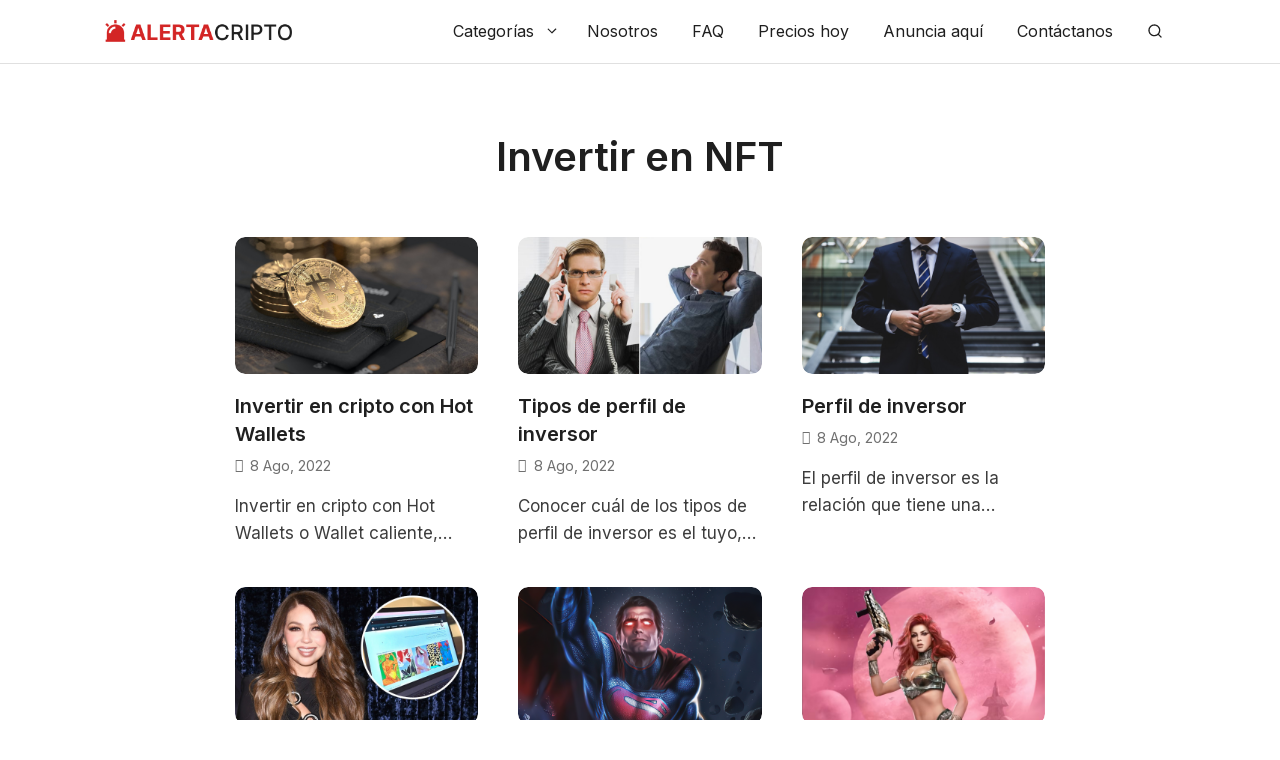

--- FILE ---
content_type: text/html; charset=UTF-8
request_url: https://alertacripto.com/etiquetas/invertir-en-nft/
body_size: 23448
content:
<!DOCTYPE html>
<html lang="es" prefix="og: https://ogp.me/ns#">
<head>
	<meta charset="UTF-8">
	<meta name="viewport" content="width=device-width, initial-scale=1">
<!-- Optimización para motores de búsqueda de Rank Math -  https://rankmath.com/ -->
<title>Invertir en NFT - AlertaCripto</title><link rel="preload" href="https://alertacripto.com/wp-content/uploads/2022/02/alertacripto-logo-320-70.png" as="image" fetchpriority="high"><link rel="preload" href="https://alertacripto.com/wp-content/uploads/2022/08/invertir-en-cripto-con-hot-wallets.jpg" as="image" imagesrcset="https://alertacripto.com/wp-content/uploads/2022/08/invertir-en-cripto-con-hot-wallets.jpg 1300w, https://alertacripto.com/wp-content/uploads/2022/08/invertir-en-cripto-con-hot-wallets-300x169.jpg 300w, https://alertacripto.com/wp-content/uploads/2022/08/invertir-en-cripto-con-hot-wallets-1024x577.jpg 1024w, https://alertacripto.com/wp-content/uploads/2022/08/invertir-en-cripto-con-hot-wallets-768x432.jpg 768w" imagesizes="(max-width: 1300px) 100vw, 1300px" fetchpriority="high"><link rel="preload" href="https://alertacripto.com/wp-content/uploads/2022/08/tipos-de-perfil-de-inversor.jpg" as="image" imagesrcset="https://alertacripto.com/wp-content/uploads/2022/08/tipos-de-perfil-de-inversor.jpg 1300w, https://alertacripto.com/wp-content/uploads/2022/08/tipos-de-perfil-de-inversor-300x169.jpg 300w, https://alertacripto.com/wp-content/uploads/2022/08/tipos-de-perfil-de-inversor-1024x577.jpg 1024w, https://alertacripto.com/wp-content/uploads/2022/08/tipos-de-perfil-de-inversor-768x432.jpg 768w" imagesizes="(max-width: 1300px) 100vw, 1300px" fetchpriority="high"><link rel="preload" href="https://alertacripto.com/wp-content/cache/perfmatters/alertacripto.com/css/tag.used.css?ver=1744542812" as="style" /><link rel="stylesheet" id="perfmatters-used-css" href="https://alertacripto.com/wp-content/cache/perfmatters/alertacripto.com/css/tag.used.css?ver=1744542812" media="all" />
<meta name="robots" content="follow, noindex"/>
<meta property="og:locale" content="es_ES" />
<meta property="og:type" content="article" />
<meta property="og:title" content="Invertir en NFT - AlertaCripto" />
<meta property="og:url" content="https://alertacripto.com/etiquetas/invertir-en-nft/" />
<meta property="og:site_name" content="AlertaCripto" />
<meta property="article:publisher" content="https://www.facebook.com/alertacriptocom" />
<meta name="twitter:card" content="summary_large_image" />
<meta name="twitter:title" content="Invertir en NFT - AlertaCripto" />
<meta name="twitter:site" content="@alertacriptocom" />
<meta name="twitter:label1" content="Entradas" />
<meta name="twitter:data1" content="22" />
<script type="application/ld+json" class="rank-math-schema">{"@context":"https://schema.org","@graph":[{"@type":"Organization","@id":"https://alertacripto.com/#organization","name":"AlertaCripto","sameAs":["https://www.facebook.com/alertacriptocom","https://twitter.com/alertacriptocom"]},{"@type":"WebSite","@id":"https://alertacripto.com/#website","url":"https://alertacripto.com","name":"AlertaCripto","publisher":{"@id":"https://alertacripto.com/#organization"},"inLanguage":"es"},{"@type":"CollectionPage","@id":"https://alertacripto.com/etiquetas/invertir-en-nft/#webpage","url":"https://alertacripto.com/etiquetas/invertir-en-nft/","name":"Invertir en NFT - AlertaCripto","isPartOf":{"@id":"https://alertacripto.com/#website"},"inLanguage":"es"}]}</script>
<!-- /Plugin Rank Math WordPress SEO -->

<link rel='dns-prefetch' href='//www.googletagmanager.com' />
<link rel='dns-prefetch' href='//cdnjs.cloudflare.com' />


<link rel="alternate" type="application/rss+xml" title="AlertaCripto &raquo; Feed" href="https://alertacripto.com/feed/" />
<link rel="alternate" type="application/rss+xml" title="AlertaCripto &raquo; Feed de los comentarios" href="https://alertacripto.com/comments/feed/" />
<link rel="alternate" type="application/rss+xml" title="AlertaCripto &raquo; Etiqueta Invertir en NFT del feed" href="https://alertacripto.com/etiquetas/invertir-en-nft/feed/" />
<style id='wp-img-auto-sizes-contain-inline-css'>
img:is([sizes=auto i],[sizes^="auto," i]){contain-intrinsic-size:3000px 1500px}
/*# sourceURL=wp-img-auto-sizes-contain-inline-css */
</style>
<style id='wp-block-library-inline-css'>
:root{--wp-block-synced-color:#7a00df;--wp-block-synced-color--rgb:122,0,223;--wp-bound-block-color:var(--wp-block-synced-color);--wp-editor-canvas-background:#ddd;--wp-admin-theme-color:#007cba;--wp-admin-theme-color--rgb:0,124,186;--wp-admin-theme-color-darker-10:#006ba1;--wp-admin-theme-color-darker-10--rgb:0,107,160.5;--wp-admin-theme-color-darker-20:#005a87;--wp-admin-theme-color-darker-20--rgb:0,90,135;--wp-admin-border-width-focus:2px}@media (min-resolution:192dpi){:root{--wp-admin-border-width-focus:1.5px}}.wp-element-button{cursor:pointer}:root .has-very-light-gray-background-color{background-color:#eee}:root .has-very-dark-gray-background-color{background-color:#313131}:root .has-very-light-gray-color{color:#eee}:root .has-very-dark-gray-color{color:#313131}:root .has-vivid-green-cyan-to-vivid-cyan-blue-gradient-background{background:linear-gradient(135deg,#00d084,#0693e3)}:root .has-purple-crush-gradient-background{background:linear-gradient(135deg,#34e2e4,#4721fb 50%,#ab1dfe)}:root .has-hazy-dawn-gradient-background{background:linear-gradient(135deg,#faaca8,#dad0ec)}:root .has-subdued-olive-gradient-background{background:linear-gradient(135deg,#fafae1,#67a671)}:root .has-atomic-cream-gradient-background{background:linear-gradient(135deg,#fdd79a,#004a59)}:root .has-nightshade-gradient-background{background:linear-gradient(135deg,#330968,#31cdcf)}:root .has-midnight-gradient-background{background:linear-gradient(135deg,#020381,#2874fc)}:root{--wp--preset--font-size--normal:16px;--wp--preset--font-size--huge:42px}.has-regular-font-size{font-size:1em}.has-larger-font-size{font-size:2.625em}.has-normal-font-size{font-size:var(--wp--preset--font-size--normal)}.has-huge-font-size{font-size:var(--wp--preset--font-size--huge)}.has-text-align-center{text-align:center}.has-text-align-left{text-align:left}.has-text-align-right{text-align:right}.has-fit-text{white-space:nowrap!important}#end-resizable-editor-section{display:none}.aligncenter{clear:both}.items-justified-left{justify-content:flex-start}.items-justified-center{justify-content:center}.items-justified-right{justify-content:flex-end}.items-justified-space-between{justify-content:space-between}.screen-reader-text{border:0;clip-path:inset(50%);height:1px;margin:-1px;overflow:hidden;padding:0;position:absolute;width:1px;word-wrap:normal!important}.screen-reader-text:focus{background-color:#ddd;clip-path:none;color:#444;display:block;font-size:1em;height:auto;left:5px;line-height:normal;padding:15px 23px 14px;text-decoration:none;top:5px;width:auto;z-index:100000}html :where(.has-border-color){border-style:solid}html :where([style*=border-top-color]){border-top-style:solid}html :where([style*=border-right-color]){border-right-style:solid}html :where([style*=border-bottom-color]){border-bottom-style:solid}html :where([style*=border-left-color]){border-left-style:solid}html :where([style*=border-width]){border-style:solid}html :where([style*=border-top-width]){border-top-style:solid}html :where([style*=border-right-width]){border-right-style:solid}html :where([style*=border-bottom-width]){border-bottom-style:solid}html :where([style*=border-left-width]){border-left-style:solid}html :where(img[class*=wp-image-]){height:auto;max-width:100%}:where(figure){margin:0 0 1em}html :where(.is-position-sticky){--wp-admin--admin-bar--position-offset:var(--wp-admin--admin-bar--height,0px)}@media screen and (max-width:600px){html :where(.is-position-sticky){--wp-admin--admin-bar--position-offset:0px}}

/*# sourceURL=wp-block-library-inline-css */
</style><style id='wp-block-heading-inline-css'>
h1:where(.wp-block-heading).has-background,h2:where(.wp-block-heading).has-background,h3:where(.wp-block-heading).has-background,h4:where(.wp-block-heading).has-background,h5:where(.wp-block-heading).has-background,h6:where(.wp-block-heading).has-background{padding:1.25em 2.375em}h1.has-text-align-left[style*=writing-mode]:where([style*=vertical-lr]),h1.has-text-align-right[style*=writing-mode]:where([style*=vertical-rl]),h2.has-text-align-left[style*=writing-mode]:where([style*=vertical-lr]),h2.has-text-align-right[style*=writing-mode]:where([style*=vertical-rl]),h3.has-text-align-left[style*=writing-mode]:where([style*=vertical-lr]),h3.has-text-align-right[style*=writing-mode]:where([style*=vertical-rl]),h4.has-text-align-left[style*=writing-mode]:where([style*=vertical-lr]),h4.has-text-align-right[style*=writing-mode]:where([style*=vertical-rl]),h5.has-text-align-left[style*=writing-mode]:where([style*=vertical-lr]),h5.has-text-align-right[style*=writing-mode]:where([style*=vertical-rl]),h6.has-text-align-left[style*=writing-mode]:where([style*=vertical-lr]),h6.has-text-align-right[style*=writing-mode]:where([style*=vertical-rl]){rotate:180deg}
/*# sourceURL=https://alertacripto.com/wp-includes/blocks/heading/style.min.css */
</style>
<style id='wp-block-list-inline-css'>
ol,ul{box-sizing:border-box}:root :where(.wp-block-list.has-background){padding:1.25em 2.375em}
/*# sourceURL=https://alertacripto.com/wp-includes/blocks/list/style.min.css */
</style>
<style id='wp-block-paragraph-inline-css'>
.is-small-text{font-size:.875em}.is-regular-text{font-size:1em}.is-large-text{font-size:2.25em}.is-larger-text{font-size:3em}.has-drop-cap:not(:focus):first-letter{float:left;font-size:8.4em;font-style:normal;font-weight:100;line-height:.68;margin:.05em .1em 0 0;text-transform:uppercase}body.rtl .has-drop-cap:not(:focus):first-letter{float:none;margin-left:.1em}p.has-drop-cap.has-background{overflow:hidden}:root :where(p.has-background){padding:1.25em 2.375em}:where(p.has-text-color:not(.has-link-color)) a{color:inherit}p.has-text-align-left[style*="writing-mode:vertical-lr"],p.has-text-align-right[style*="writing-mode:vertical-rl"]{rotate:180deg}
/*# sourceURL=https://alertacripto.com/wp-includes/blocks/paragraph/style.min.css */
</style>

<style id='classic-theme-styles-inline-css'>
/*! This file is auto-generated */
.wp-block-button__link{color:#fff;background-color:#32373c;border-radius:9999px;box-shadow:none;text-decoration:none;padding:calc(.667em + 2px) calc(1.333em + 2px);font-size:1.125em}.wp-block-file__button{background:#32373c;color:#fff;text-decoration:none}
/*# sourceURL=/wp-includes/css/classic-themes.min.css */
</style>
<link rel="stylesheet" id="wpa-css-css" media="all" data-pmdelayedstyle="https://alertacripto.com/wp-content/plugins/honeypot/includes/css/wpa.css?ver=2.3.04">
<link rel="stylesheet" id="wp-show-posts-css" media="all" data-pmdelayedstyle="https://alertacripto.com/wp-content/plugins/wp-show-posts/css/wp-show-posts-min.css?ver=1.1.6">
<link rel="stylesheet" id="ez-toc-css" media="all" data-pmdelayedstyle="https://alertacripto.com/wp-content/plugins/easy-table-of-contents/assets/css/screen.min.css?ver=2.0.80">
<style id='ez-toc-inline-css'>
div#ez-toc-container .ez-toc-title {font-size: 24px;}div#ez-toc-container .ez-toc-title {font-weight: 500;}div#ez-toc-container ul li , div#ez-toc-container ul li a {font-size: 95%;}div#ez-toc-container ul li , div#ez-toc-container ul li a {font-weight: 500;}div#ez-toc-container nav ul ul li {font-size: 90%;}.ez-toc-box-title {font-weight: bold; margin-bottom: 10px; text-align: center; text-transform: uppercase; letter-spacing: 1px; color: #666; padding-bottom: 5px;position:absolute;top:-4%;left:5%;background-color: inherit;transition: top 0.3s ease;}.ez-toc-box-title.toc-closed {top:-25%;}
.ez-toc-container-direction {direction: ltr;}.ez-toc-counter ul {direction: ltr;counter-reset: item ;}.ez-toc-counter nav ul li a::before {content: counter(item, disc) '  ';margin-right: .2em; counter-increment: item;flex-grow: 0;flex-shrink: 0;float: left; }.ez-toc-widget-direction {direction: ltr;}.ez-toc-widget-container ul {direction: ltr;counter-reset: item ;}.ez-toc-widget-container nav ul li a::before {content: counter(item, disc) '  ';margin-right: .2em; counter-increment: item;flex-grow: 0;flex-shrink: 0;float: left; }
/*# sourceURL=ez-toc-inline-css */
</style>
<link rel="stylesheet" id="generate-widget-areas-css" media="all" data-pmdelayedstyle="https://alertacripto.com/wp-content/themes/generatepress/assets/css/components/widget-areas.min.css?ver=3.6.1">
<link rel="stylesheet" id="generate-style-css" media="all" data-pmdelayedstyle="https://alertacripto.com/wp-content/themes/generatepress/assets/css/main.min.css?ver=3.6.1">
<style id='generate-style-inline-css'>
#nav-below {display:none;}
.generate-columns {margin-bottom: 40px;padding-left: 40px;}.generate-columns-container {margin-left: -40px;}.page-header {margin-bottom: 40px;margin-left: 40px}.generate-columns-container > .paging-navigation {margin-left: 40px;}
.is-right-sidebar{width:35%;}.is-left-sidebar{width:25%;}.site-content .content-area{width:100%;}@media (max-width: 1040px){.main-navigation .menu-toggle,.sidebar-nav-mobile:not(#sticky-placeholder){display:block;}.main-navigation ul,.gen-sidebar-nav,.main-navigation:not(.slideout-navigation):not(.toggled) .main-nav > ul,.has-inline-mobile-toggle #site-navigation .inside-navigation > *:not(.navigation-search):not(.main-nav){display:none;}.nav-align-right .inside-navigation,.nav-align-center .inside-navigation{justify-content:space-between;}}
#content {max-width: 850px;margin-left: auto;margin-right: auto;}
.dynamic-author-image-rounded{border-radius:100%;}.dynamic-featured-image, .dynamic-author-image{vertical-align:middle;}.one-container.blog .dynamic-content-template:not(:last-child), .one-container.archive .dynamic-content-template:not(:last-child){padding-bottom:0px;}.dynamic-entry-excerpt > p:last-child{margin-bottom:0px;}
/*# sourceURL=generate-style-inline-css */
</style>
<link rel='stylesheet' id='generate-google-fonts-css' href='https://alertacripto.com/wp-content/cache/perfmatters/alertacripto.com/fonts/a9adadb5d159.google-fonts.min.css' media='all' />
<link rel="stylesheet" id="generatepress-dynamic-css" media="all" data-pmdelayedstyle="https://alertacripto.com/wp-content/uploads/generatepress/style.min.css?ver=1764636091">
<link rel="stylesheet" id="generate-child-css" media="all" data-pmdelayedstyle="https://alertacripto.com/wp-content/themes/generatepress_child/style.css?ver=1690435807">
<style id='generateblocks-inline-css'>
h4.gb-headline-76273015{font-size:17px;font-weight:600;text-transform:uppercase;text-align:center;color:#ffffff;}h4.gb-headline-c5439a52{font-size:17px;font-weight:600;text-transform:uppercase;color:#ffffff;}p.gb-headline-0d2b85a1{font-size:16px;margin-bottom:1em;}p.gb-headline-332a60af{font-size:16px;margin-bottom:1em;}p.gb-headline-2e7870e7{font-size:16px;margin-bottom:1em;}p.gb-headline-cb02d965{font-size:16px;margin-bottom:1em;}p.gb-headline-a0a3c024{font-size:16px;margin-bottom:1em;}h4.gb-headline-88342b93{padding:30px 20px 20px;margin-bottom:0em;}.gb-button-wrapper{display:flex;flex-wrap:wrap;align-items:flex-start;justify-content:flex-start;clear:both;}.gb-button-wrapper-9ee8a67d{margin-top:-0.5em;}.gb-button-wrapper-356f00e5{justify-content:center;margin-top:1.5em;}.gb-button-wrapper-833e11f9{margin-bottom:1em;}.gb-button-wrapper a.gb-button-95b4205b{display:inline-flex;align-items:center;justify-content:center;text-align:center;margin-right:1em;color:#8f8f8f;text-decoration:none;}.gb-button-wrapper a.gb-button-95b4205b:hover, .gb-button-wrapper a.gb-button-95b4205b:active, .gb-button-wrapper a.gb-button-95b4205b:focus{color:#ffffff;}.gb-button-wrapper a.gb-button-95b4205b .gb-icon{line-height:0;}.gb-button-wrapper a.gb-button-95b4205b .gb-icon svg{width:1.2em;height:1.2em;fill:currentColor;}.gb-button-wrapper a.gb-button-74ae6acb{display:inline-flex;align-items:center;justify-content:center;text-align:center;margin-right:1em;color:#8F8F8F;text-decoration:none;}.gb-button-wrapper a.gb-button-74ae6acb:hover, .gb-button-wrapper a.gb-button-74ae6acb:active, .gb-button-wrapper a.gb-button-74ae6acb:focus{color:#ffffff;}.gb-button-wrapper a.gb-button-74ae6acb .gb-icon{line-height:0;}.gb-button-wrapper a.gb-button-74ae6acb .gb-icon svg{width:1.2em;height:1.2em;fill:currentColor;}.gb-button-wrapper a.gb-button-3d7a4fe2{display:inline-flex;align-items:center;justify-content:center;text-align:center;margin-right:1em;color:#8F8F8F;text-decoration:none;}.gb-button-wrapper a.gb-button-3d7a4fe2:hover, .gb-button-wrapper a.gb-button-3d7a4fe2:active, .gb-button-wrapper a.gb-button-3d7a4fe2:focus{color:#ffffff;}.gb-button-wrapper a.gb-button-3d7a4fe2 .gb-icon{line-height:0;}.gb-button-wrapper a.gb-button-3d7a4fe2 .gb-icon svg{width:1.2em;height:1.2em;fill:currentColor;}.gb-button-wrapper a.gb-button-da98497e{display:inline-flex;align-items:center;justify-content:center;text-align:center;margin-right:1em;color:#8F8F8F;text-decoration:none;}.gb-button-wrapper a.gb-button-da98497e:hover, .gb-button-wrapper a.gb-button-da98497e:active, .gb-button-wrapper a.gb-button-da98497e:focus{color:#ffffff;}.gb-button-wrapper a.gb-button-da98497e .gb-icon{line-height:0;}.gb-button-wrapper a.gb-button-da98497e .gb-icon svg{width:1.2em;height:1.2em;fill:currentColor;}.gb-button-wrapper a.gb-button-b53d1f67{display:inline-flex;align-items:center;justify-content:center;text-align:center;margin-right:1em;color:#8F8F8F;text-decoration:none;}.gb-button-wrapper a.gb-button-b53d1f67:hover, .gb-button-wrapper a.gb-button-b53d1f67:active, .gb-button-wrapper a.gb-button-b53d1f67:focus{color:#ffffff;}.gb-button-wrapper a.gb-button-b53d1f67 .gb-icon{line-height:0;}.gb-button-wrapper a.gb-button-b53d1f67 .gb-icon svg{width:1.2em;height:1.2em;fill:currentColor;}.gb-button-wrapper a.gb-button-5984c928{display:inline-flex;align-items:center;justify-content:center;text-align:center;color:#8f8f8f;text-decoration:none;}.gb-button-wrapper a.gb-button-5984c928:hover, .gb-button-wrapper a.gb-button-5984c928:active, .gb-button-wrapper a.gb-button-5984c928:focus{color:#ffffff;}.gb-button-wrapper a.gb-button-5984c928 .gb-icon{line-height:0;}.gb-button-wrapper a.gb-button-5984c928 .gb-icon svg{width:1.2em;height:1.2em;fill:currentColor;}.gb-button-wrapper a.gb-button-353e4ae4{display:inline-flex;align-items:center;justify-content:center;font-size:13px;font-weight:600;text-transform:uppercase;text-align:center;padding:12px 16px;border-radius:30px;background-color:#ffffff;color:#1f1f1f;text-decoration:none;}.gb-button-wrapper a.gb-button-353e4ae4:hover, .gb-button-wrapper a.gb-button-353e4ae4:active, .gb-button-wrapper a.gb-button-353e4ae4:focus{background-color:#1f1f1f;color:#ffffff;}.gb-button-wrapper a.gb-button-353e4ae4 .gb-icon{line-height:0;padding-right:0.5em;}.gb-button-wrapper a.gb-button-353e4ae4 .gb-icon svg{width:1.5em;height:1.5em;fill:currentColor;}.gb-button-wrapper .gb-button-ff03032c{display:inline-flex;align-items:center;justify-content:center;font-size:12px;text-align:center;padding:0.3125em 0.75em;border-radius:10px;background-color:#f5f5f5;color:#707070;text-decoration:none;}.gb-button-wrapper .gb-button-ff03032c:hover, .gb-button-wrapper .gb-button-ff03032c:active, .gb-button-wrapper .gb-button-ff03032c:focus{background-color:#f5f5f5;color:#707070;}.gb-container-ee1a1f22{margin-top:3em;border-radius:10px;background-color:#0088cc;color:#ffffff;}.gb-container-ee1a1f22 > .gb-inside-container{padding:35px 25px 25px;max-width:1120px;margin-left:auto;margin-right:auto;}.gb-grid-wrapper > .gb-grid-column-ee1a1f22 > .gb-container{display:flex;flex-direction:column;height:100%;}.gb-container-d178ed7d{border-radius:10px;}.gb-container-d178ed7d > .gb-inside-container{padding:15px;max-width:1120px;margin-left:auto;margin-right:auto;}.gb-grid-wrapper > .gb-grid-column-d178ed7d > .gb-container{display:flex;flex-direction:column;height:100%;}.gb-container-aa16d3e6{border-radius:10px;background-color:#0a0a0a;color:#ffffff;}.gb-container-aa16d3e6 > .gb-inside-container{padding:35px 25px 25px;max-width:1120px;margin-left:auto;margin-right:auto;}.gb-grid-wrapper > .gb-grid-column-aa16d3e6 > .gb-container{display:flex;flex-direction:column;height:100%;}.gb-container-791ec8bc > .gb-inside-container{max-width:1120px;margin-left:auto;margin-right:auto;}.gb-grid-wrapper > .gb-grid-column-791ec8bc > .gb-container{display:flex;flex-direction:column;height:100%;}.gb-container-d29e6636 > .gb-inside-container{max-width:1120px;margin-left:auto;margin-right:auto;}.gb-grid-wrapper > .gb-grid-column-d29e6636 > .gb-container{display:flex;flex-direction:column;height:100%;}:root{--gb-container-width:1120px;}.gb-container .wp-block-image img{vertical-align:middle;}.gb-grid-wrapper .wp-block-image{margin-bottom:0;}.gb-highlight{background:none;}.gb-shape{line-height:0;}
/*# sourceURL=generateblocks-inline-css */
</style>
<link rel="stylesheet" id="generate-blog-css" media="all" data-pmdelayedstyle="https://alertacripto.com/wp-content/plugins/gp-premium/blog/functions/css/style.min.css?ver=2.3.1">
<link rel='stylesheet' id='generate-offside-css' href='https://alertacripto.com/wp-content/plugins/gp-premium/menu-plus/functions/css/offside.min.css?ver=2.3.1' media='all' />
<style id='generate-offside-inline-css'>
:root{--gp-slideout-width:265px;}.slideout-navigation.main-navigation{background-color:#ffffff;}.slideout-navigation.main-navigation .main-nav ul li a{color:#1F1F1F;}.slideout-navigation.main-navigation ul ul{background-color:#ffffff;}.slideout-navigation.main-navigation .main-nav ul ul li a{color:#1F1F1F;}.slideout-navigation.main-navigation .main-nav ul li:not([class*="current-menu-"]):hover > a, .slideout-navigation.main-navigation .main-nav ul li:not([class*="current-menu-"]):focus > a, .slideout-navigation.main-navigation .main-nav ul li.sfHover:not([class*="current-menu-"]) > a{color:#d32525;background-color:#ffffff;}.slideout-navigation.main-navigation .main-nav ul ul li:not([class*="current-menu-"]):hover > a, .slideout-navigation.main-navigation .main-nav ul ul li:not([class*="current-menu-"]):focus > a, .slideout-navigation.main-navigation .main-nav ul ul li.sfHover:not([class*="current-menu-"]) > a{color:#1F1F1F;background-color:rgba(235,235,235,0.75);}.slideout-navigation.main-navigation .main-nav ul li[class*="current-menu-"] > a{color:#d32525;background-color:#ffffff;}.slideout-navigation.main-navigation .main-nav ul ul li[class*="current-menu-"] > a{color:#1F1F1F;background-color:rgba(235,235,235,0.75);}.slideout-navigation, .slideout-navigation a{color:#1F1F1F;}.slideout-navigation button.slideout-exit{color:#1F1F1F;padding-left:17px;padding-right:17px;}.slide-opened nav.toggled .menu-toggle:before{display:none;}@media (max-width: 1040px){.menu-bar-item.slideout-toggle{display:none;}}
.slideout-navigation.main-navigation .main-nav ul li a{font-weight:400;font-size:16px;}@media (max-width:768px){.slideout-navigation.main-navigation .main-nav ul li a{font-size:16px;}}
/*# sourceURL=generate-offside-inline-css */
</style>
<link rel="stylesheet" id="generate-navigation-branding-css" media="all" data-pmdelayedstyle="https://alertacripto.com/wp-content/plugins/gp-premium/menu-plus/functions/css/navigation-branding-flex.min.css?ver=2.3.1">
<style id='generate-navigation-branding-inline-css'>
@media (max-width: 1040px){.site-header, #site-navigation, #sticky-navigation{display:none !important;opacity:0.0;}#mobile-header{display:block !important;width:100% !important;}#mobile-header .main-nav > ul{display:none;}#mobile-header.toggled .main-nav > ul, #mobile-header .menu-toggle, #mobile-header .mobile-bar-items{display:block;}#mobile-header .main-nav{-ms-flex:0 0 100%;flex:0 0 100%;-webkit-box-ordinal-group:5;-ms-flex-order:4;order:4;}}.main-navigation.has-branding .inside-navigation.grid-container, .main-navigation.has-branding.grid-container .inside-navigation:not(.grid-container){padding:0px 20px 0px 20px;}.main-navigation.has-branding:not(.grid-container) .inside-navigation:not(.grid-container) .navigation-branding{margin-left:10px;}.navigation-branding img, .site-logo.mobile-header-logo img{height:63px;width:auto;}.navigation-branding .main-title{line-height:63px;}@media (max-width: 1040px){.main-navigation.has-branding.nav-align-center .menu-bar-items, .main-navigation.has-sticky-branding.navigation-stick.nav-align-center .menu-bar-items{margin-left:auto;}.navigation-branding{margin-right:auto;margin-left:10px;}.navigation-branding .main-title, .mobile-header-navigation .site-logo{margin-left:10px;}.main-navigation.has-branding .inside-navigation.grid-container{padding:0px;}.navigation-branding img, .site-logo.mobile-header-logo{height:63px;}.navigation-branding .main-title{line-height:63px;}}
/*# sourceURL=generate-navigation-branding-inline-css */
</style>
<link rel="stylesheet" id="mcw-crypto-css" media="all" data-pmdelayedstyle="https://alertacripto.com/wp-content/plugins/massive-cryptocurrency-widgets/assets/public/css/style.css?ver=3.2.2">
<link rel="stylesheet" id="mcw-crypto-select-css" media="all" data-pmdelayedstyle="https://alertacripto.com/wp-content/plugins/massive-cryptocurrency-widgets/assets/public/css/selectize.custom.css?ver=3.2.2">
<link rel="stylesheet" id="mcw-crypto-datatable-css" media="all" data-pmdelayedstyle="https://alertacripto.com/wp-content/plugins/massive-cryptocurrency-widgets/assets/public/css/jquery.dataTables.min.css?ver=1.10.16">
<script src="https://alertacripto.com/wp-includes/js/jquery/jquery.min.js?ver=3.7.1" id="jquery-core-js" type="pmdelayedscript" data-cfasync="false" data-no-optimize="1" data-no-defer="1" data-no-minify="1" data-rocketlazyloadscript="1"></script>

<!-- Fragmento de código de la etiqueta de Google (gtag.js) añadida por Site Kit -->

<!-- Fragmento de código de Google Analytics añadido por Site Kit -->
<script src="https://www.googletagmanager.com/gtag/js?id=GT-TW55X9RJ" id="google_gtagjs-js" async type="pmdelayedscript" data-cfasync="false" data-no-optimize="1" data-no-defer="1" data-no-minify="1" data-rocketlazyloadscript="1"></script>
<script id="google_gtagjs-js-after" type="pmdelayedscript" data-cfasync="false" data-no-optimize="1" data-no-defer="1" data-no-minify="1" data-rocketlazyloadscript="1">
window.dataLayer = window.dataLayer || [];function gtag(){dataLayer.push(arguments);}
gtag("set","linker",{"domains":["alertacripto.com"]});
gtag("js", new Date());
gtag("set", "developer_id.dZTNiMT", true);
gtag("config", "GT-TW55X9RJ");
 window._googlesitekit = window._googlesitekit || {}; window._googlesitekit.throttledEvents = []; window._googlesitekit.gtagEvent = (name, data) => { var key = JSON.stringify( { name, data } ); if ( !! window._googlesitekit.throttledEvents[ key ] ) { return; } window._googlesitekit.throttledEvents[ key ] = true; setTimeout( () => { delete window._googlesitekit.throttledEvents[ key ]; }, 5 ); gtag( "event", name, { ...data, event_source: "site-kit" } ); } 
//# sourceURL=google_gtagjs-js-after
</script>

<!-- Finalizar fragmento de código de la etiqueta de Google (gtags.js) añadida por Site Kit -->
<link rel="https://api.w.org/" href="https://alertacripto.com/wp-json/" /><link rel="alternate" title="JSON" type="application/json" href="https://alertacripto.com/wp-json/wp/v2/tags/49" /><meta name="generator" content="Site Kit by Google 1.140.0" />			<meta name="monetag" content="af978f8fc4a526c0ca10d112b27225fe" />
			<script async src="https://alertacripto.com/wp-content/uploads/perfmatters/gtagv4.js?id=UA-224714917-1" type="pmdelayedscript" data-cfasync="false" data-no-optimize="1" data-no-defer="1" data-no-minify="1" data-rocketlazyloadscript="1"></script><script type="pmdelayedscript" data-cfasync="false" data-no-optimize="1" data-no-defer="1" data-no-minify="1" data-rocketlazyloadscript="1">window.dataLayer = window.dataLayer || [];function gtag(){dataLayer.push(arguments);}gtag("js", new Date());gtag("config", "UA-224714917-1");</script><script async src="https://pagead2.googlesyndication.com/pagead/js/adsbygoogle.js?client=ca-pub-7377871934099631" crossorigin="anonymous" type="pmdelayedscript" data-cfasync="false" data-no-optimize="1" data-no-defer="1" data-no-minify="1" data-rocketlazyloadscript="1"></script><link rel="icon" href="https://alertacripto.com/wp-content/uploads/2022/02/cropped-alertacripto-favicon-32x32.png" sizes="32x32" />
<link rel="icon" href="https://alertacripto.com/wp-content/uploads/2022/02/cropped-alertacripto-favicon-192x192.png" sizes="192x192" />
<link rel="apple-touch-icon" href="https://alertacripto.com/wp-content/uploads/2022/02/cropped-alertacripto-favicon-180x180.png" />
<meta name="msapplication-TileImage" content="https://alertacripto.com/wp-content/uploads/2022/02/cropped-alertacripto-favicon-270x270.png" />
		<style id="wp-custom-css">
			/** Price ticker bar - CoinMarketCap **/
.coin-marquee-item a {
	border-bottom: none!important;
	color: #f7faff!important;
}
.coin-marquee-item a:hover {
	color: #8f8f8f!important;
}

/** Comentarios en entradas **/
.comment-content {
	border-radius: 10px!important;
	border-color: #e0e0e0!important;
}
.entry-meta.comment-metadata a {
	font-weight: 400!important;
	border-bottom: none!important;
}
.comment-meta img {
	border-radius: 50%!important;
}

/** Texto "Publicidad" de Google AdSense **/
.quads-ad-label.quads-ad-label-new {
	color: #707070!important;
	margin-bottom: 1em!important;
}

/** Imagen destacada articulo ancho completo en móvil **/
@media (max-width: 768px) {
	.featured-image.page-header-image-single {
		margin-left: -30px!important;
		margin-right: -30px!important;
	}
	.featured-image.page-header-image-single img {
		border-radius: 0!important;
	}
}

/** Category terms in post **/
.category-terms a {
	font-size: 17px!important;
	font-weight: 500!important;
	margin-right: 1em!important;
	border-bottom: none!important;
}
.category-terms a:hover {
	border-bottom: 1px solid!important;
}

/** Ad block **/
.square-ad-block .wp-block-image {
	margin-bottom: 0!important;
}
.square-ad-block img:hover {
	opacity: 0.9;
	transition: .4s ease;
}
.square-ad-block a {
	border-bottom: none!important;
}
.square-ad-block .gb-button {
	border-radius: 10px!important;
}

/** Google News **/
.google-news-container {
	box-shadow: 0 2px 8px rgb(140 152 164 / 30%);
}
.google-news-container:hover {
	box-shadow: 0 3px 18px rgb(140 152 164 / 30%);
	transition: .4s ease;
}
.google-news-container .wp-block-image {
	margin-bottom: 0!important;
}

/** Tabla de precios **/
.title-bar, .dataTables-footer {
	display: none!important;
}

/** Bloque de precios **/
.cryptoboxes .mcw-rounded, .mcw-table {
	border-radius: 10px!important;
}

/** Crypto donation box **/
.cdbbc-tabs {
	margin-bottom: 1em!important;
}
.cdbbc-coins {
	padding: 0.5em 0.75em!important;
	font-size: 14px!important;
	color: #8f8f8f!important;
}
.cdbbc-coins.current {
	border-radius: 30px;
	border: none!important;
	font-weight: 600!important;
	color: #1f1f1f!important;
}
.cdbbc-tabs-content.current {
	border-radius: 10px!important;
}
.cdbbc-title {
	font-size: 20px!important;
}
.cdbbc-desc {
	font-size: 14px!important;
}
.cdbbc_tag {
	font-size: 14px!important;
}
.cdbbc_btn {
	background: #d32525!important;
	padding: 12px 16px!important;
	border-radius: 30px!important;
	font-size: 13px!important;
	font-weight: 600!important;
}
.cdbbc_btn:hover {
	background: #1f1f1f!important;
	opacity: 1!important;
}
.cdbbc_btn::before {
	display: inline-block;
	font-family: remixicon;
	float: left;
	content: "\ecd5";
	font-weight: 400;
	margin-right: 0.5em;
}

/** Leyenda imágenes **/
figcaption {
	color: #707070!important;
}

/** Columna noticias relacionadas home **/
.featured-related {
	padding: 20px;
	border-radius: 10px;
	background: #f5f5f5;
}

/** Bloque 4 columnas de texto (negro) **/
@media (min-width: 1025px) {
	#wpsp-6975 header {
		border-left: 1px solid #8f8f8f!important;
		padding-left: 1em!important;
	}
}
@media (max-width: 768px) {
	#wpsp-6975 header {
		border-bottom: 1px dashed #8f8f8f!important;
		padding-bottom: 1em!important;
	}
}
#wpsp-6975 h5 {
	color: #8f8f8f!important;
	font-size: 17px!important;
}
#wpsp-6975 a {
	color: #8f8f8f!important;
	font-weight: 500!important;
}
#wpsp-6975 a:hover {
	color: #ffffff!important;
}

/** Bloque sección y noticia destacada **/
#wpsp-7319 a, #wpsp-7436 a, #wpsp-7519 a {
	font-weight: 500!important;
}
#wpsp-7319 a:hover, #wpsp-7436 a:hover, #wpsp-7519 a:hover {
	color: #d32525!important;
}
#wpsp-7319 h5, #wpsp-7436 h5, #wpsp-7519 h5 {
	color: #3d3d3d!important;
	font-size: 17px!important;
}
#wpsp-7319 header, #wpsp-7436 header, #wpsp-7519 header {
	border-bottom: 1px dashed #ADADAD!important;
	padding-bottom: 1em!important;
}
#wpsp-7319.wp-show-posts:not(.wp-show-posts-columns) .wp-show-posts-single:not(:last-child), #wpsp-7436.wp-show-posts:not(.wp-show-posts-columns) .wp-show-posts-single:not(:last-child), #wpsp-7519.wp-show-posts:not(.wp-show-posts-columns) .wp-show-posts-single:not(:last-child) {
  margin-bottom: 1em!important;
}

/** Iconos en articulos del home **/
.wp-show-posts-entry-date.published::before {
	display: inline-block;
	font-family: remixicon;
	float: left;
	content: "\eb21";
	font-weight: 400;
	margin-right: 0.5em;
	margin-top: 0.1em;
}
.wp-show-posts-terms.wp-show-posts-meta::before {
	display: inline-block;
	font-family: remixicon;
	float: left;
	content: "\f025";
	font-weight: 400;
	margin-right: 0.5em;
	margin-top: 0.1em;
	color: #707070!important;
}

/** Encabezado archivo categorías y etiquetas **/
@media (min-width: 1025px) {
	.page-header .page-title, .page-header .taxonomy-description {
		width: 700px!important;
		margin-left: auto!important;
		margin-right: auto!important;
		padding: 0 20px!important;
	}
}
.page-header {
	margin-bottom: 3em!important;
}

/** Barra de búsqueda **/
.search-field:focus {
	border: none!important;
}

/** Titulo h1 en archivos **/
.page-title {
	text-align: center;
}

/** Campos formulario de contacto **/
input, textarea, select {
	border-radius: 10px!important;
}
input:focus, textarea:focus, select:focus {
	border: 1px solid #d32525!important;
	outline: none;
}
.wpforms-field-label {
	font-weight: 600!important;
}
.wpforms-field-sublabel {
	color: #707070;
}

/** Contenedor formulario contacto **/
.contact-us-container {
	box-shadow: 0 0.375rem 1.5rem 0 rgb(140 152 164 / 13%);
	border-top: 3px solid #d32525;
}
.wpforms-confirmation-container-full {
	background: #1f1f1f!important;
  border-radius: 10px!important;
  color: #ffffff!important;
  font-size: 16px!important;
}

/** Botón "Enviar mensaje" **/
.contact-button {
	width: 100%!important;
	background: #d32525!important;
	color: #ffffff!important;
	border-radius: 30px!important;
	padding: 12px 16px!important;
	text-transform: uppercase!important;
	font-size: 13px!important;
}
.contact-button:hover {
	background: #1f1f1f!important;
}

/** WordPress preformatted **/
.wp-block-preformatted {
	background: #F5F5F5;
	border-radius: 10px;
	line-height: 1.3em;
}

/** Estilo submenú - Menú principal **/
@media (min-width: 1025px) {
	.sub-menu {
		border-top: 3px solid #d32525;
		border-bottom-left-radius: 10px;
		border-bottom-right-radius: 10px;
		box-shadow: 0 0.75rem 1rem rgb(189 197 209 / 30%)!important;
		padding: 0.5em!important;
}
	.sub-menu a {
		border-radius: 10px!important;
		padding: 0.6em 1em!important;
		margin-bottom: 0.3em!important;
	}
	.dropdown-menu-toggle {
		padding-right: 10px!important;
	}
}
#generate-slideout-menu {
	padding: 0.5em;
}
ul.sub-menu.toggled-on {
	margin-left: 1em;
	border-left: 1px solid #E0E0E0;
	box-shadow: none!important;
}
.sub-menu.toggled-on a {
	margin: 0 2.5em 0.3em 1em!important;
	padding: 0.8em 1em!important;
	font-size: 14px!important;
	border-radius: 10px!important;
}

/** Botón "Ver más" en archivo categorías **/
.masonry-load-more {
  display: flex;
  justify-content: center;
  align-items: center;
}
.masonry-load-more.load-more.has-svg-icon a {
	font-size: 13px;
	font-weight: 600;
	border-radius: 30px;
	padding: 12px 20px;
}

/** Eliminar padding adicional a entradas en pagina de categoria **/
.generate-columns-container  article {
	padding-bottom: 0!important;
}

/** Enlaces footer **/
.menu-enlaces-rapidos-footer-container li {
	display: inline-block;
	margin-right: 0.2em;
}
.menu-enlaces-rapidos-footer-container li::after {
	display: inline-block;
	content: "·";
	margin-left: 0.5em;
}
li#menu-item-4961::after {
	display: none!important;
}

/** Tamaño de texto en footer **/
.site-footer {
	font-size: 16px;
}
@media (max-width: 768px) {
	.site-footer {
		font-size: 15px;
	}
}

/** Home FAQS **/
.home-faqs a {
	font-weight: 400!important;
}
.home-faqs a::before {
	display: inline-block;
	font-family: remixicon;
	float: left;
	content: "\ea6d";
	font-weight: 400;
	margin-right: 0.2em;
	margin-top: 0.2em;
}
.widget-faqs p {
	border-bottom: 1px dashed #8f8f8f!important;
	padding-bottom: 1em!important;
}
.widget-faqs a {
	border-bottom: none!important;
	color: #8f8f8f!important;
	font-weight: 500!important;
}
.widget-faqs a:hover {
	color: #ffffff!important;
}

/** Sticky banner **/
.sticky-banner a {
	border-bottom: none!important;
}

/** Estilo texto en Categorias y Etiquetas **/
.entry-header h2 {
	font-size: 20px;
}
.entry-summary {
	font-size: 17px;
}
.entry-meta {
	font-size: 0.8em;
}
.posted-on::before {
	display: inline-block;
	font-family: remixicon;
	float: left;
	content: "\eb21";
	font-weight: 400;
	margin-right: 0.5em;
}

/** Limitar caracteres de titulos y extractos **/
.wp-show-posts-entry-summary, .entry-summary {
  overflow: hidden;
  display: -webkit-box;
  -webkit-line-clamp: 2;
  -webkit-box-orient: vertical;
}

/** Table of content **/
#ez-toc-container {
	width: 100%;
	margin-bottom: 1.5em;
	border: none;
	padding: 30px;
	background: #F5F5F5;
	border-radius: 10px;
}
@media (max-width: 768px) {
	#ez-toc-container {
	padding: 20px;
	}
}
#ez-toc-container a::before {
	color: #3d3d3d!important;
}
#ez-toc-container a {
	font-weight: 400;
	color: #d32525!important;
	border-bottom: none!important;
}
#ez-toc-container a:hover {
	text-decoration: none;
	color: #3d3d3d!important;
}
.ez-toc-title {
	font-size: 18px!important;
	font-weight: 700!important;
}

/** Image margin bottom **/
.gb-block-image, .wp-block-image {
	margin-bottom: 1.5em!important;
}

/** Social share buttons - First **/
.social-wrapper-first {
  margin: -5px 0 40px 0;
  font-size: 0;
	text-align: center;
}
.social-sharing-first {
  font-size: 13px;
	padding: 9px 10px;
	margin: 0 0.5em;
	border-bottom: none;
}
@media (max-width: 768px) {
  .social-sharing-first {
      font-size: 13px;
      padding: 6px 10px;
      display: inline-block;
			margin: 0 0.4em;
	}
}
.social-sharing-first svg {
  position: relative;
  top: 0.2em;
  display: inline-block;
}
.social-facebook-first, .social-twitter-first, .social-telegram-first, .social-linkedin-first, .social-whatsapp-first {
  fill: #707070;
  background: #ebebeb;
	border-radius: 50%!important;
}
.social-facebook-first:hover, .social-twitter-first:hover, .social-telegram-first:hover, .social-linkedin-first:hover, .social-whatsapp-first:hover {
	fill: #d32525;
  background: #ebebeb;
}

/** Social share buttons - Second **/
.social-container-second {
	margin-top: -1em;
	margin-bottom: 3em;
}
.social-wrapper-second {
  font-size: 0;
}
.social-wrapper-second span {
	font-weight: 700;
  padding-right: 10px;
  font-size: 16px;
}
.social-sharing-second {
  font-size: 13px;
	padding: 9px 10px;
	margin: 0 0.5em;
	border-bottom: none;
}
@media (max-width: 768px) {
  .social-sharing-second {
      font-size: 13px;
      padding: 6px 10px;
      display: inline-block;
			margin: 0 0.4em;
	}
}
.social-sharing-second svg {
  position: relative;
  top: 0.2em;
  display: inline-block;
}
.social-facebook-second, .social-twitter-second, .social-telegram-second, .social-linkedin-second, .social-whatsapp-second {
  fill: #707070;
  background: none;
	border-radius: 50%!important;
}
.social-facebook-second:hover, .social-twitter-second:hover, .social-telegram-second:hover, .social-linkedin-second:hover, .social-whatsapp-second:hover {
	fill: #d32525;
  background: #ebebeb;
}

/** Zoom image on hover **/
.wp-show-posts-image, .post-image {
	overflow: hidden;
	border-radius: 10px;
	line-height: 0;
}
.wp-show-posts-image img, 
.post-image img {
  transition: transform .6s ease;
}
.wp-show-posts-image:hover img, 
.post-image:hover img {
  transform: scale(1.05);
}

/** Related Google AdSense - Multiplex Ads **/
.related-google-adsense {
	margin-bottom: 3em!important;
}

/** Related post - WP Show Posts **/
.wpsp-related-posts {
	margin-bottom: 1.5em;
}
.wpsp-related-posts h2 {
	margin-bottom: 1.5em;
}
#wpsp-3162 p {
	line-height: 1.4em;
}
#wpsp-3162 .wp-show-posts-entry-date.published::before {
	display: inline-block;
	font-family: remixicon;
	float: left;
	content: "\eb21";
	font-weight: 400;
	margin-right: 0.5em;
}

/** Botón "Leer más" artículo destacado **/
.wpsp-read-more a::after {
	display: inline-block;
	font-family: remixicon;
	float: right;
	content: "\ea6e";
	font-weight: 600;
	margin-left: 0.5em;
}
.wpsp-read-more a {
	background: #d32525;
	color: #ffffff!important;
	font-size: 13px!important;
	font-weight: 600;
	text-transform: uppercase;
	border: none!important;
	border-radius: 30px;
	padding: 12px 16px;
}
.wpsp-read-more a:hover {
	background: #1f1f1f!important;
	border: none!important;
	color: #ffffff!important;
}
.wpsp-read-more a:focus {
	background: #1f1f1f!important;
	color: #ffffff!important;
}

/** Texto extracto artículos **/
.wp-show-posts-entry-summary {
	font-size: 17px;
}

/** Links **/
a {
	border-bottom: 1px solid;
	font-weight: 700;
}
.entry-title a {
	font-weight: 600!important;
}
.site-logo a, #primary-menu a, .slideout-menu a, .gb-button, .wp-show-posts-entry-title a, .wp-show-posts-entry-meta a, .post-image a, .entry-title a, .read-more, .cat-links a, .generate-back-to-top, .site-footer a, .wp-show-posts-image  a, #mobile-menu a, .menu-bar-items a {
	border-bottom: none!important;
	font-weight: 400;
}

/** WP Show Posts links **/
.wp-show-posts-entry-title a {
	color: #1f1f1f!important;
	font-weight: 600!important;
}
.wp-show-posts-entry-meta a {
	color: #707070!important;
}
.wp-show-posts-entry-title a:hover, .wp-show-posts-entry-meta a:hover {
	color: #d32525!important;
}
/** Related content links **/
.related-content-title a {
	color: #1f1f1f!important;
	border-bottom: none!important;
}
.related-content-title a:hover {
	color: #d32525!important;
}

/** GP buttons **/
#submit, .gb-button {
	border-radius: 30px!important;
}

/** Tag badges in blog post **/
.tag-badge {
	border-radius: 10px!important;
	padding: 0.3125em 0.75em!important;
	font-weight: 400!important;
	font-size: 14px!important;
	background: #EBEBEB!important;
	color: #707070!important;
}
.tag-badge:hover {
	background: #3D3D3D!important;
	color: #ffffff!important;
}

/* Encabezado con sombra */
#sticky-navigation, #mobile-header.navigation-stick {
	border: none!important;
	box-shadow: 0 0.375rem 1.5rem 0 rgb(140 152 164 / 13%);
	z-index: 9999;
}
#site-navigation, #mobile-header {
	border-bottom: 1px solid #E0E0E0;
}

/** Contenedor del sitio **/
.site-content {
	margin-top: 1.5em;
}

/** Curved image borders **/
img {
	border-radius: 10px!important;
}

/* wpsp meta spacing */

.wp-show-posts-entry-meta {
	margin-top: 10px;
}

/* wpsp column spacing */

.wp-show-posts-columns .wp-show-posts-inner {
	margin: 0px 0px 40px 60px;
}

@media (min-width:1025px) {
  .footer-widgets .footer-widget-1 {
    flex-basis: 35%;
		padding-right: 35px
  }
  .footer-widgets .footer-widget-2 {
    flex-basis: 65%;
  }
}

.mobile-header-navigation {
	padding: 5px 10px;
} 		</style>
		<noscript><style>.perfmatters-lazy[data-src]{display:none !important;}</style></noscript><style>.perfmatters-lazy-youtube{position:relative;width:100%;max-width:100%;height:0;padding-bottom:56.23%;overflow:hidden}.perfmatters-lazy-youtube img{position:absolute;top:0;right:0;bottom:0;left:0;display:block;width:100%;max-width:100%;height:auto;margin:auto;border:none;cursor:pointer;transition:.5s all;-webkit-transition:.5s all;-moz-transition:.5s all}.perfmatters-lazy-youtube img:hover{-webkit-filter:brightness(75%)}.perfmatters-lazy-youtube .play{position:absolute;top:50%;left:50%;right:auto;width:68px;height:48px;margin-left:-34px;margin-top:-24px;background:url(https://alertacripto.com/wp-content/plugins/perfmatters/img/youtube.svg) no-repeat;background-position:center;background-size:cover;pointer-events:none;filter:grayscale(1)}.perfmatters-lazy-youtube:hover .play{filter:grayscale(0)}.perfmatters-lazy-youtube iframe{position:absolute;top:0;left:0;width:100%;height:100%;z-index:99}.wp-has-aspect-ratio .wp-block-embed__wrapper{position:relative;}.wp-has-aspect-ratio .perfmatters-lazy-youtube{position:absolute;top:0;right:0;bottom:0;left:0;width:100%;height:100%;padding-bottom:0}.perfmatters-lazy.pmloaded,.perfmatters-lazy.pmloaded>img,.perfmatters-lazy>img.pmloaded,.perfmatters-lazy[data-ll-status=entered]{animation:500ms pmFadeIn}@keyframes pmFadeIn{0%{opacity:0}100%{opacity:1}}</style></head>

<body class="archive tag tag-invertir-en-nft tag-49 wp-custom-logo wp-embed-responsive wp-theme-generatepress wp-child-theme-generatepress_child post-image-above-header post-image-aligned-center generate-columns-activated infinite-scroll slideout-enabled slideout-mobile sticky-menu-slide sticky-enabled both-sticky-menu mobile-header mobile-header-logo mobile-header-sticky no-sidebar nav-below-header one-container nav-search-enabled header-aligned-left dropdown-hover" itemtype="https://schema.org/Blog" itemscope>
	<a class="screen-reader-text skip-link" href="#content" title="Saltar al contenido">Saltar al contenido</a>		<nav id="mobile-header" data-auto-hide-sticky itemtype="https://schema.org/SiteNavigationElement" itemscope class="main-navigation mobile-header-navigation has-branding has-sticky-branding has-menu-bar-items">
			<div class="inside-navigation grid-container grid-parent">
				<form method="get" class="search-form navigation-search" action="https://alertacripto.com/">
					<input type="search" class="search-field" value="" name="s" title="Buscar" />
				</form><div class="site-logo mobile-header-logo">
						<a href="https://alertacripto.com/" title="AlertaCripto" rel="home">
							<img data-perfmatters-preload src="https://alertacripto.com/wp-content/uploads/2022/02/alertacripto-logo-320-70.png" alt="AlertaCripto" class="is-logo-image" width="320" height="70" fetchpriority="high">
						</a>
					</div>					<button class="menu-toggle" aria-controls="mobile-menu" aria-expanded="false">
						<span class="gp-icon icon-menu-bars"><svg xmlns="http://www.w3.org/2000/svg" viewBox="0 0 24 24" width="24" height="24"><path fill="none" d="M0 0h24v24H0z"/><path d="M3 4h18v2H3V4zm6 7h12v2H9v-2zm-6 7h18v2H3v-2z"/></svg><svg viewBox="0 0 512 512" aria-hidden="true" xmlns="http://www.w3.org/2000/svg" width="1em" height="1em"><path d="M71.029 71.029c9.373-9.372 24.569-9.372 33.942 0L256 222.059l151.029-151.03c9.373-9.372 24.569-9.372 33.942 0 9.372 9.373 9.372 24.569 0 33.942L289.941 256l151.03 151.029c9.372 9.373 9.372 24.569 0 33.942-9.373 9.372-24.569 9.372-33.942 0L256 289.941l-151.029 151.03c-9.373 9.372-24.569 9.372-33.942 0-9.372-9.373-9.372-24.569 0-33.942L222.059 256 71.029 104.971c-9.372-9.373-9.372-24.569 0-33.942z" /></svg></span><span class="screen-reader-text">Menú</span>					</button>
					<div id="mobile-menu" class="main-nav"><ul id="menu-menu-principal" class=" menu sf-menu"><li id="menu-item-5120" class="menu-item menu-item-type-custom menu-item-object-custom menu-item-has-children menu-item-5120"><a href="#">Categorías<span role="presentation" class="dropdown-menu-toggle"><span class="gp-icon icon-arrow"><svg viewBox="0 0 330 512" aria-hidden="true" xmlns="http://www.w3.org/2000/svg" width="1em" height="1em"><path d="M305.913 197.085c0 2.266-1.133 4.815-2.833 6.514L171.087 335.593c-1.7 1.7-4.249 2.832-6.515 2.832s-4.815-1.133-6.515-2.832L26.064 203.599c-1.7-1.7-2.832-4.248-2.832-6.514s1.132-4.816 2.832-6.515l14.162-14.163c1.7-1.699 3.966-2.832 6.515-2.832 2.266 0 4.815 1.133 6.515 2.832l111.316 111.317 111.316-111.317c1.7-1.699 4.249-2.832 6.515-2.832s4.815 1.133 6.515 2.832l14.162 14.163c1.7 1.7 2.833 4.249 2.833 6.515z" /></svg></span></span></a>
<ul class="sub-menu">
	<li id="menu-item-5125" class="menu-item menu-item-type-taxonomy menu-item-object-category menu-item-5125"><a href="https://alertacripto.com/categorias/noticias/">Últimas noticias</a></li>
	<li id="menu-item-9694" class="menu-item menu-item-type-taxonomy menu-item-object-category menu-item-9694"><a href="https://alertacripto.com/categorias/trading/">Trading</a></li>
	<li id="menu-item-5122" class="menu-item menu-item-type-taxonomy menu-item-object-category menu-item-5122"><a href="https://alertacripto.com/categorias/eeuu-y-mercado-cripto/">EEUU y Mercado Cripto</a></li>
	<li id="menu-item-5126" class="menu-item menu-item-type-taxonomy menu-item-object-category menu-item-5126"><a href="https://alertacripto.com/categorias/recomendacion-especial/">Recomendación especial</a></li>
	<li id="menu-item-5124" class="menu-item menu-item-type-taxonomy menu-item-object-category menu-item-5124"><a href="https://alertacripto.com/categorias/inversion-en-criptomonedas/">Inversión en Cripto</a></li>
	<li id="menu-item-5127" class="menu-item menu-item-type-taxonomy menu-item-object-category menu-item-5127"><a href="https://alertacripto.com/categorias/tecnologia-blockchain/">Tecnología Blockchain</a></li>
	<li id="menu-item-5121" class="menu-item menu-item-type-taxonomy menu-item-object-category menu-item-5121"><a href="https://alertacripto.com/categorias/cursos-de-criptomonedas-y-mas/">Cursos de Criptomonedas</a></li>
	<li id="menu-item-5123" class="menu-item menu-item-type-taxonomy menu-item-object-category menu-item-5123"><a href="https://alertacripto.com/categorias/estrategias-de-inversion/">Estrategias de Inversión</a></li>
	<li id="menu-item-5128" class="menu-item menu-item-type-taxonomy menu-item-object-category menu-item-5128"><a href="https://alertacripto.com/categorias/token-no-fungible-nft/">Token No Fungible</a></li>
	<li id="menu-item-5736" class="menu-item menu-item-type-taxonomy menu-item-object-category menu-item-5736"><a href="https://alertacripto.com/categorias/patrocinados/">Patrocinado</a></li>
</ul>
</li>
<li id="menu-item-8707" class="menu-item menu-item-type-post_type menu-item-object-page menu-item-8707"><a href="https://alertacripto.com/nosotros/">Nosotros</a></li>
<li id="menu-item-6418" class="menu-item menu-item-type-post_type menu-item-object-page menu-item-6418"><a href="https://alertacripto.com/preguntas-frecuentes-faq/">FAQ</a></li>
<li id="menu-item-6383" class="menu-item menu-item-type-post_type menu-item-object-page menu-item-6383"><a href="https://alertacripto.com/precios-criptomonedas/">Precios hoy</a></li>
<li id="menu-item-6088" class="menu-item menu-item-type-post_type menu-item-object-page menu-item-6088"><a href="https://alertacripto.com/anuncia-aqui/">Anuncia aquí</a></li>
<li id="menu-item-8706" class="menu-item menu-item-type-post_type menu-item-object-page menu-item-8706"><a href="https://alertacripto.com/contacto/">Contáctanos</a></li>
</ul></div><div class="menu-bar-items"><span class="menu-bar-item search-item"><a aria-label="Abrir la barra de búsqueda" href="#"><span class="gp-icon icon-search"><svg xmlns="http://www.w3.org/2000/svg" viewBox="0 0 24 24" width="24" height="24"><path fill="none" d="M0 0h24v24H0z"/><path d="M18.031 16.617l4.283 4.282-1.415 1.415-4.282-4.283A8.96 8.96 0 0 1 11 20c-4.968 0-9-4.032-9-9s4.032-9 9-9 9 4.032 9 9a8.96 8.96 0 0 1-1.969 5.617zm-2.006-.742A6.977 6.977 0 0 0 18 11c0-3.868-3.133-7-7-7-3.868 0-7 3.132-7 7 0 3.867 3.132 7 7 7a6.977 6.977 0 0 0 4.875-1.975l.15-.15z"/></svg><svg viewBox="0 0 512 512" aria-hidden="true" xmlns="http://www.w3.org/2000/svg" width="1em" height="1em"><path d="M71.029 71.029c9.373-9.372 24.569-9.372 33.942 0L256 222.059l151.029-151.03c9.373-9.372 24.569-9.372 33.942 0 9.372 9.373 9.372 24.569 0 33.942L289.941 256l151.03 151.029c9.372 9.373 9.372 24.569 0 33.942-9.373 9.372-24.569 9.372-33.942 0L256 289.941l-151.029 151.03c-9.373 9.372-24.569 9.372-33.942 0-9.372-9.373-9.372-24.569 0-33.942L222.059 256 71.029 104.971c-9.372-9.373-9.372-24.569 0-33.942z" /></svg></span></a></span></div>			</div><!-- .inside-navigation -->
		</nav><!-- #site-navigation -->
				<nav class="auto-hide-sticky has-branding main-navigation nav-align-right has-menu-bar-items sub-menu-right" id="site-navigation" aria-label="Principal"  itemtype="https://schema.org/SiteNavigationElement" itemscope>
			<div class="inside-navigation grid-container">
				<div class="navigation-branding"><div class="site-logo">
						<a href="https://alertacripto.com/" title="AlertaCripto" rel="home">
							<img  class="header-image is-logo-image" alt="AlertaCripto" src="https://alertacripto.com/wp-content/uploads/2022/02/alertacripto-logo-320-70.png" title="AlertaCripto" width="320" height="70" />
						</a>
					</div></div><form method="get" class="search-form navigation-search" action="https://alertacripto.com/">
					<input type="search" class="search-field" value="" name="s" title="Buscar" />
				</form>				<button class="menu-toggle" aria-controls="generate-slideout-menu" aria-expanded="false">
					<span class="gp-icon icon-menu-bars"><svg xmlns="http://www.w3.org/2000/svg" viewBox="0 0 24 24" width="24" height="24"><path fill="none" d="M0 0h24v24H0z"/><path d="M3 4h18v2H3V4zm6 7h12v2H9v-2zm-6 7h18v2H3v-2z"/></svg><svg viewBox="0 0 512 512" aria-hidden="true" xmlns="http://www.w3.org/2000/svg" width="1em" height="1em"><path d="M71.029 71.029c9.373-9.372 24.569-9.372 33.942 0L256 222.059l151.029-151.03c9.373-9.372 24.569-9.372 33.942 0 9.372 9.373 9.372 24.569 0 33.942L289.941 256l151.03 151.029c9.372 9.373 9.372 24.569 0 33.942-9.373 9.372-24.569 9.372-33.942 0L256 289.941l-151.029 151.03c-9.373 9.372-24.569 9.372-33.942 0-9.372-9.373-9.372-24.569 0-33.942L222.059 256 71.029 104.971c-9.372-9.373-9.372-24.569 0-33.942z" /></svg></span><span class="screen-reader-text">Menú</span>				</button>
				<div id="primary-menu" class="main-nav"><ul id="menu-menu-principal-1" class=" menu sf-menu"><li class="menu-item menu-item-type-custom menu-item-object-custom menu-item-has-children menu-item-5120"><a href="#">Categorías<span role="presentation" class="dropdown-menu-toggle"><span class="gp-icon icon-arrow"><svg viewBox="0 0 330 512" aria-hidden="true" xmlns="http://www.w3.org/2000/svg" width="1em" height="1em"><path d="M305.913 197.085c0 2.266-1.133 4.815-2.833 6.514L171.087 335.593c-1.7 1.7-4.249 2.832-6.515 2.832s-4.815-1.133-6.515-2.832L26.064 203.599c-1.7-1.7-2.832-4.248-2.832-6.514s1.132-4.816 2.832-6.515l14.162-14.163c1.7-1.699 3.966-2.832 6.515-2.832 2.266 0 4.815 1.133 6.515 2.832l111.316 111.317 111.316-111.317c1.7-1.699 4.249-2.832 6.515-2.832s4.815 1.133 6.515 2.832l14.162 14.163c1.7 1.7 2.833 4.249 2.833 6.515z" /></svg></span></span></a>
<ul class="sub-menu">
	<li class="menu-item menu-item-type-taxonomy menu-item-object-category menu-item-5125"><a href="https://alertacripto.com/categorias/noticias/">Últimas noticias</a></li>
	<li class="menu-item menu-item-type-taxonomy menu-item-object-category menu-item-9694"><a href="https://alertacripto.com/categorias/trading/">Trading</a></li>
	<li class="menu-item menu-item-type-taxonomy menu-item-object-category menu-item-5122"><a href="https://alertacripto.com/categorias/eeuu-y-mercado-cripto/">EEUU y Mercado Cripto</a></li>
	<li class="menu-item menu-item-type-taxonomy menu-item-object-category menu-item-5126"><a href="https://alertacripto.com/categorias/recomendacion-especial/">Recomendación especial</a></li>
	<li class="menu-item menu-item-type-taxonomy menu-item-object-category menu-item-5124"><a href="https://alertacripto.com/categorias/inversion-en-criptomonedas/">Inversión en Cripto</a></li>
	<li class="menu-item menu-item-type-taxonomy menu-item-object-category menu-item-5127"><a href="https://alertacripto.com/categorias/tecnologia-blockchain/">Tecnología Blockchain</a></li>
	<li class="menu-item menu-item-type-taxonomy menu-item-object-category menu-item-5121"><a href="https://alertacripto.com/categorias/cursos-de-criptomonedas-y-mas/">Cursos de Criptomonedas</a></li>
	<li class="menu-item menu-item-type-taxonomy menu-item-object-category menu-item-5123"><a href="https://alertacripto.com/categorias/estrategias-de-inversion/">Estrategias de Inversión</a></li>
	<li class="menu-item menu-item-type-taxonomy menu-item-object-category menu-item-5128"><a href="https://alertacripto.com/categorias/token-no-fungible-nft/">Token No Fungible</a></li>
	<li class="menu-item menu-item-type-taxonomy menu-item-object-category menu-item-5736"><a href="https://alertacripto.com/categorias/patrocinados/">Patrocinado</a></li>
</ul>
</li>
<li class="menu-item menu-item-type-post_type menu-item-object-page menu-item-8707"><a href="https://alertacripto.com/nosotros/">Nosotros</a></li>
<li class="menu-item menu-item-type-post_type menu-item-object-page menu-item-6418"><a href="https://alertacripto.com/preguntas-frecuentes-faq/">FAQ</a></li>
<li class="menu-item menu-item-type-post_type menu-item-object-page menu-item-6383"><a href="https://alertacripto.com/precios-criptomonedas/">Precios hoy</a></li>
<li class="menu-item menu-item-type-post_type menu-item-object-page menu-item-6088"><a href="https://alertacripto.com/anuncia-aqui/">Anuncia aquí</a></li>
<li class="menu-item menu-item-type-post_type menu-item-object-page menu-item-8706"><a href="https://alertacripto.com/contacto/">Contáctanos</a></li>
</ul></div><div class="menu-bar-items"><span class="menu-bar-item search-item"><a aria-label="Abrir la barra de búsqueda" href="#"><span class="gp-icon icon-search"><svg xmlns="http://www.w3.org/2000/svg" viewBox="0 0 24 24" width="24" height="24"><path fill="none" d="M0 0h24v24H0z"/><path d="M18.031 16.617l4.283 4.282-1.415 1.415-4.282-4.283A8.96 8.96 0 0 1 11 20c-4.968 0-9-4.032-9-9s4.032-9 9-9 9 4.032 9 9a8.96 8.96 0 0 1-1.969 5.617zm-2.006-.742A6.977 6.977 0 0 0 18 11c0-3.868-3.133-7-7-7-3.868 0-7 3.132-7 7 0 3.867 3.132 7 7 7a6.977 6.977 0 0 0 4.875-1.975l.15-.15z"/></svg><svg viewBox="0 0 512 512" aria-hidden="true" xmlns="http://www.w3.org/2000/svg" width="1em" height="1em"><path d="M71.029 71.029c9.373-9.372 24.569-9.372 33.942 0L256 222.059l151.029-151.03c9.373-9.372 24.569-9.372 33.942 0 9.372 9.373 9.372 24.569 0 33.942L289.941 256l151.03 151.029c9.372 9.373 9.372 24.569 0 33.942-9.373 9.372-24.569 9.372-33.942 0L256 289.941l-151.029 151.03c-9.373 9.372-24.569 9.372-33.942 0-9.372-9.373-9.372-24.569 0-33.942L222.059 256 71.029 104.971c-9.372-9.373-9.372-24.569 0-33.942z" /></svg></span></a></span></div>			</div>
		</nav>
		
	<div class="site grid-container container hfeed" id="page">
				<div class="site-content" id="content">
			
	<div class="content-area" id="primary">
		<main class="site-main" id="main">
			<div class="generate-columns-container ">		<header class="page-header" aria-label="Página">
			
			<h1 class="page-title">
				Invertir en NFT			</h1>

					</header>
		<article id="post-6623" class="post-6623 post type-post status-publish format-standard has-post-thumbnail hentry category-inversion-en-criptomonedas tag-hot-wallets tag-inversion-en-cripto-con-wallets tag-invertir-en-bitcoin tag-invertir-en-nft tag-wallets infinite-scroll-item generate-columns tablet-grid-50 mobile-grid-100 grid-parent grid-33" itemtype="https://schema.org/CreativeWork" itemscope>
	<div class="inside-article">
		<div class="post-image">
						
						<a href="https://alertacripto.com/inversion-en-criptomonedas/invertir-en-cripto-con-hot-wallets/">
							<img data-perfmatters-preload width="1300" height="732" src="https://alertacripto.com/wp-content/uploads/2022/08/invertir-en-cripto-con-hot-wallets.jpg" class="attachment-full size-full wp-post-image" alt="Invertir en cripto con Hot Wallets" itemprop="image" decoding="async" fetchpriority="high" srcset="https://alertacripto.com/wp-content/uploads/2022/08/invertir-en-cripto-con-hot-wallets.jpg 1300w, https://alertacripto.com/wp-content/uploads/2022/08/invertir-en-cripto-con-hot-wallets-300x169.jpg 300w, https://alertacripto.com/wp-content/uploads/2022/08/invertir-en-cripto-con-hot-wallets-1024x577.jpg 1024w, https://alertacripto.com/wp-content/uploads/2022/08/invertir-en-cripto-con-hot-wallets-768x432.jpg 768w" sizes="(max-width: 1300px) 100vw, 1300px">
						</a>
					</div>			<header class="entry-header">
				<h2 class="entry-title" itemprop="headline"><a href="https://alertacripto.com/inversion-en-criptomonedas/invertir-en-cripto-con-hot-wallets/" rel="bookmark">Invertir en cripto con Hot Wallets</a></h2>		<div class="entry-meta">
			<span class="posted-on"><time class="updated" datetime="2022-09-27T12:30:10-05:00" itemprop="dateModified">27 Sep, 2022</time><time class="entry-date published" datetime="2022-08-08T12:33:40-05:00" itemprop="datePublished">8 Ago, 2022</time></span> 		</div>
					</header>
			
			<div class="entry-summary" itemprop="text">
				<p>Invertir en cripto con Hot Wallets o Wallet caliente, también billetera caliente, puede ser una buena opción para ti. Es</p>
			</div>

			</div>
</article>
<article id="post-6621" class="post-6621 post type-post status-publish format-standard has-post-thumbnail hentry category-estrategias-de-inversion tag-inversion-en-btc tag-inversion-en-criptos tag-inversor-agresivo tag-inversor-conservador tag-inversor-medio tag-invertir-en-altcoins tag-invertir-en-bitcoin tag-invertir-en-criptomonedas tag-invertir-en-criptos tag-invertir-en-mercados-de-futuro tag-invertir-en-nft tag-perfil-de-inversor infinite-scroll-item generate-columns tablet-grid-50 mobile-grid-100 grid-parent grid-33" itemtype="https://schema.org/CreativeWork" itemscope>
	<div class="inside-article">
		<div class="post-image">
						
						<a href="https://alertacripto.com/estrategias-de-inversion/tipos-de-perfil-de-inversor/">
							<img data-perfmatters-preload width="1300" height="732" src="https://alertacripto.com/wp-content/uploads/2022/08/tipos-de-perfil-de-inversor.jpg" class="attachment-full size-full wp-post-image" alt="Tipos de perfil de inversor" itemprop="image" decoding="async" srcset="https://alertacripto.com/wp-content/uploads/2022/08/tipos-de-perfil-de-inversor.jpg 1300w, https://alertacripto.com/wp-content/uploads/2022/08/tipos-de-perfil-de-inversor-300x169.jpg 300w, https://alertacripto.com/wp-content/uploads/2022/08/tipos-de-perfil-de-inversor-1024x577.jpg 1024w, https://alertacripto.com/wp-content/uploads/2022/08/tipos-de-perfil-de-inversor-768x432.jpg 768w" sizes="(max-width: 1300px) 100vw, 1300px" fetchpriority="high">
						</a>
					</div>			<header class="entry-header">
				<h2 class="entry-title" itemprop="headline"><a href="https://alertacripto.com/estrategias-de-inversion/tipos-de-perfil-de-inversor/" rel="bookmark">Tipos de perfil de inversor</a></h2>		<div class="entry-meta">
			<span class="posted-on"><time class="updated" datetime="2022-09-27T12:30:07-05:00" itemprop="dateModified">27 Sep, 2022</time><time class="entry-date published" datetime="2022-08-08T12:20:40-05:00" itemprop="datePublished">8 Ago, 2022</time></span> 		</div>
					</header>
			
			<div class="entry-summary" itemprop="text">
				<p>Conocer cuál de los tipos de perfil de inversor es el tuyo, te permitirá determinar mejor tus estrategias de inversión.</p>
			</div>

			</div>
</article>
<article id="post-6619" class="post-6619 post type-post status-publish format-standard has-post-thumbnail hentry category-estrategias-de-inversion tag-estrategias tag-estrategias-de-inversion tag-inverison tag-inversion-en-btc tag-inversion-en-criptomonedas tag-invertir-en-bitcoin tag-invertir-en-criptomonedas tag-invertir-en-criptos tag-invertir-en-nft infinite-scroll-item generate-columns tablet-grid-50 mobile-grid-100 grid-parent grid-33" itemtype="https://schema.org/CreativeWork" itemscope>
	<div class="inside-article">
		<div class="post-image">
						
						<a href="https://alertacripto.com/estrategias-de-inversion/perfil-de-inversor-por-que-es-importante-definirlo/">
							<img width="1300" height="732" src="data:image/svg+xml,%3Csvg%20xmlns=&#039;http://www.w3.org/2000/svg&#039;%20width=&#039;1300&#039;%20height=&#039;732&#039;%20viewBox=&#039;0%200%201300%20732&#039;%3E%3C/svg%3E" class="attachment-full size-full wp-post-image perfmatters-lazy" alt="Perfil de inversor: por qué es importante definirlo" itemprop="image" decoding="async" data-src="https://alertacripto.com/wp-content/uploads/2022/08/perfil-de-inversor-por-que-es-importante-definirlo-01.jpg" data-srcset="https://alertacripto.com/wp-content/uploads/2022/08/perfil-de-inversor-por-que-es-importante-definirlo-01.jpg 1300w, https://alertacripto.com/wp-content/uploads/2022/08/perfil-de-inversor-por-que-es-importante-definirlo-01-300x169.jpg 300w, https://alertacripto.com/wp-content/uploads/2022/08/perfil-de-inversor-por-que-es-importante-definirlo-01-1024x577.jpg 1024w, https://alertacripto.com/wp-content/uploads/2022/08/perfil-de-inversor-por-que-es-importante-definirlo-01-768x432.jpg 768w" data-sizes="(max-width: 1300px) 100vw, 1300px" /><noscript><img width="1300" height="732" src="https://alertacripto.com/wp-content/uploads/2022/08/perfil-de-inversor-por-que-es-importante-definirlo-01.jpg" class="attachment-full size-full wp-post-image" alt="Perfil de inversor: por qué es importante definirlo" itemprop="image" decoding="async" srcset="https://alertacripto.com/wp-content/uploads/2022/08/perfil-de-inversor-por-que-es-importante-definirlo-01.jpg 1300w, https://alertacripto.com/wp-content/uploads/2022/08/perfil-de-inversor-por-que-es-importante-definirlo-01-300x169.jpg 300w, https://alertacripto.com/wp-content/uploads/2022/08/perfil-de-inversor-por-que-es-importante-definirlo-01-1024x577.jpg 1024w, https://alertacripto.com/wp-content/uploads/2022/08/perfil-de-inversor-por-que-es-importante-definirlo-01-768x432.jpg 768w" sizes="(max-width: 1300px) 100vw, 1300px" /></noscript>
						</a>
					</div>			<header class="entry-header">
				<h2 class="entry-title" itemprop="headline"><a href="https://alertacripto.com/estrategias-de-inversion/perfil-de-inversor-por-que-es-importante-definirlo/" rel="bookmark">Perfil de inversor</a></h2>		<div class="entry-meta">
			<span class="posted-on"><time class="updated" datetime="2022-09-27T12:30:04-05:00" itemprop="dateModified">27 Sep, 2022</time><time class="entry-date published" datetime="2022-08-08T12:06:34-05:00" itemprop="datePublished">8 Ago, 2022</time></span> 		</div>
					</header>
			
			<div class="entry-summary" itemprop="text">
				<p>El perfil de inversor es la relación que tiene una persona entre los riesgos que puede asumir frente a una</p>
			</div>

			</div>
</article>
<article id="post-4753" class="post-4753 post type-post status-publish format-standard has-post-thumbnail hentry category-nft tag-como-funcionan-nft tag-comprar-nft tag-destacado tag-invertir-en-nft tag-pasos-para-comprar-nft tag-usos-de-nft tag-vender-nft infinite-scroll-item generate-columns tablet-grid-50 mobile-grid-100 grid-parent grid-33" itemtype="https://schema.org/CreativeWork" itemscope>
	<div class="inside-article">
		<div class="post-image">
						
						<a href="https://alertacripto.com/nft/thalia-y-los-nft/">
							<img width="1300" height="732" src="data:image/svg+xml,%3Csvg%20xmlns=&#039;http://www.w3.org/2000/svg&#039;%20width=&#039;1300&#039;%20height=&#039;732&#039;%20viewBox=&#039;0%200%201300%20732&#039;%3E%3C/svg%3E" class="attachment-full size-full wp-post-image perfmatters-lazy" alt="Thalía y los NFT" itemprop="image" decoding="async" data-src="https://alertacripto.com/wp-content/uploads/2022/08/thalia-y-los-nft.jpg" data-srcset="https://alertacripto.com/wp-content/uploads/2022/08/thalia-y-los-nft.jpg 1300w, https://alertacripto.com/wp-content/uploads/2022/08/thalia-y-los-nft-300x169.jpg 300w, https://alertacripto.com/wp-content/uploads/2022/08/thalia-y-los-nft-1024x577.jpg 1024w, https://alertacripto.com/wp-content/uploads/2022/08/thalia-y-los-nft-768x432.jpg 768w" data-sizes="(max-width: 1300px) 100vw, 1300px" /><noscript><img width="1300" height="732" src="https://alertacripto.com/wp-content/uploads/2022/08/thalia-y-los-nft.jpg" class="attachment-full size-full wp-post-image" alt="Thalía y los NFT" itemprop="image" decoding="async" srcset="https://alertacripto.com/wp-content/uploads/2022/08/thalia-y-los-nft.jpg 1300w, https://alertacripto.com/wp-content/uploads/2022/08/thalia-y-los-nft-300x169.jpg 300w, https://alertacripto.com/wp-content/uploads/2022/08/thalia-y-los-nft-1024x577.jpg 1024w, https://alertacripto.com/wp-content/uploads/2022/08/thalia-y-los-nft-768x432.jpg 768w" sizes="(max-width: 1300px) 100vw, 1300px" /></noscript>
						</a>
					</div>			<header class="entry-header">
				<h2 class="entry-title" itemprop="headline"><a href="https://alertacripto.com/nft/thalia-y-los-nft/" rel="bookmark">Thalía y los NFT</a></h2>		<div class="entry-meta">
			<span class="posted-on"><time class="updated" datetime="2022-09-27T12:29:00-05:00" itemprop="dateModified">27 Sep, 2022</time><time class="entry-date published" datetime="2022-08-06T12:51:16-05:00" itemprop="datePublished">6 Ago, 2022</time></span> 		</div>
					</header>
			
			<div class="entry-summary" itemprop="text">
				<p>Thalía es una cantante exitosa, pero también una empresaria que ha sabido mantenerse relevante y para eso siempre está al</p>
			</div>

			</div>
</article>
<article id="post-4748" class="post-4748 post type-post status-publish format-standard has-post-thumbnail hentry category-nft tag-como-funcionan-nft tag-comprar-nft tag-destacado tag-invertir-en-nft tag-pasos-para-comprar-nft tag-usos-de-nft tag-vender-nft infinite-scroll-item generate-columns tablet-grid-50 mobile-grid-100 grid-parent grid-33" itemtype="https://schema.org/CreativeWork" itemscope>
	<div class="inside-article">
		<div class="post-image">
						
						<a href="https://alertacripto.com/nft/henry-cavill-en-la-moda-nft/">
							<img width="1300" height="732" src="data:image/svg+xml,%3Csvg%20xmlns=&#039;http://www.w3.org/2000/svg&#039;%20width=&#039;1300&#039;%20height=&#039;732&#039;%20viewBox=&#039;0%200%201300%20732&#039;%3E%3C/svg%3E" class="attachment-full size-full wp-post-image perfmatters-lazy" alt="Henry Cavill en la moda NFT" itemprop="image" decoding="async" data-src="https://alertacripto.com/wp-content/uploads/2022/07/henry-cavill-en-la-moda-nft.jpg" data-srcset="https://alertacripto.com/wp-content/uploads/2022/07/henry-cavill-en-la-moda-nft.jpg 1300w, https://alertacripto.com/wp-content/uploads/2022/07/henry-cavill-en-la-moda-nft-300x169.jpg 300w, https://alertacripto.com/wp-content/uploads/2022/07/henry-cavill-en-la-moda-nft-1024x577.jpg 1024w, https://alertacripto.com/wp-content/uploads/2022/07/henry-cavill-en-la-moda-nft-768x432.jpg 768w" data-sizes="(max-width: 1300px) 100vw, 1300px" /><noscript><img width="1300" height="732" src="https://alertacripto.com/wp-content/uploads/2022/07/henry-cavill-en-la-moda-nft.jpg" class="attachment-full size-full wp-post-image" alt="Henry Cavill en la moda NFT" itemprop="image" decoding="async" srcset="https://alertacripto.com/wp-content/uploads/2022/07/henry-cavill-en-la-moda-nft.jpg 1300w, https://alertacripto.com/wp-content/uploads/2022/07/henry-cavill-en-la-moda-nft-300x169.jpg 300w, https://alertacripto.com/wp-content/uploads/2022/07/henry-cavill-en-la-moda-nft-1024x577.jpg 1024w, https://alertacripto.com/wp-content/uploads/2022/07/henry-cavill-en-la-moda-nft-768x432.jpg 768w" sizes="(max-width: 1300px) 100vw, 1300px" /></noscript>
						</a>
					</div>			<header class="entry-header">
				<h2 class="entry-title" itemprop="headline"><a href="https://alertacripto.com/nft/henry-cavill-en-la-moda-nft/" rel="bookmark">Henry Cavill en la moda NFT</a></h2>		<div class="entry-meta">
			<span class="posted-on"><time class="updated" datetime="2022-09-27T12:28:39-05:00" itemprop="dateModified">27 Sep, 2022</time><time class="entry-date published" datetime="2022-08-03T15:14:04-05:00" itemprop="datePublished">3 Ago, 2022</time></span> 		</div>
					</header>
			
			<div class="entry-summary" itemprop="text">
				<p>Ahora podemos encontrar a Henry Cavill en la moda NFT, aunque hay que aclarar que no se trata de una</p>
			</div>

			</div>
</article>
<article id="post-4755" class="post-4755 post type-post status-publish format-standard has-post-thumbnail hentry category-nft tag-como-funcionan-nft tag-comprar-nft tag-destacado tag-invertir-en-nft tag-pasos-para-comprar-nft tag-usos-de-nft tag-vender-nft infinite-scroll-item generate-columns tablet-grid-50 mobile-grid-100 grid-parent grid-33" itemtype="https://schema.org/CreativeWork" itemscope>
	<div class="inside-article">
		<div class="post-image">
						
						<a href="https://alertacripto.com/nft/shakira-y-su-coleccion-nft/">
							<img width="1300" height="732" src="data:image/svg+xml,%3Csvg%20xmlns=&#039;http://www.w3.org/2000/svg&#039;%20width=&#039;1300&#039;%20height=&#039;732&#039;%20viewBox=&#039;0%200%201300%20732&#039;%3E%3C/svg%3E" class="attachment-full size-full wp-post-image perfmatters-lazy" alt="Shakira y su colección NFT" itemprop="image" decoding="async" data-src="https://alertacripto.com/wp-content/uploads/2022/08/shakira-y-su-coleccion-nft.jpg" data-srcset="https://alertacripto.com/wp-content/uploads/2022/08/shakira-y-su-coleccion-nft.jpg 1300w, https://alertacripto.com/wp-content/uploads/2022/08/shakira-y-su-coleccion-nft-300x169.jpg 300w, https://alertacripto.com/wp-content/uploads/2022/08/shakira-y-su-coleccion-nft-1024x577.jpg 1024w, https://alertacripto.com/wp-content/uploads/2022/08/shakira-y-su-coleccion-nft-768x432.jpg 768w" data-sizes="(max-width: 1300px) 100vw, 1300px" /><noscript><img width="1300" height="732" src="https://alertacripto.com/wp-content/uploads/2022/08/shakira-y-su-coleccion-nft.jpg" class="attachment-full size-full wp-post-image" alt="Shakira y su colección NFT" itemprop="image" decoding="async" srcset="https://alertacripto.com/wp-content/uploads/2022/08/shakira-y-su-coleccion-nft.jpg 1300w, https://alertacripto.com/wp-content/uploads/2022/08/shakira-y-su-coleccion-nft-300x169.jpg 300w, https://alertacripto.com/wp-content/uploads/2022/08/shakira-y-su-coleccion-nft-1024x577.jpg 1024w, https://alertacripto.com/wp-content/uploads/2022/08/shakira-y-su-coleccion-nft-768x432.jpg 768w" sizes="(max-width: 1300px) 100vw, 1300px" /></noscript>
						</a>
					</div>			<header class="entry-header">
				<h2 class="entry-title" itemprop="headline"><a href="https://alertacripto.com/nft/shakira-y-su-coleccion-nft/" rel="bookmark">Shakira y su colección NFT</a></h2>		<div class="entry-meta">
			<span class="posted-on"><time class="updated" datetime="2022-09-27T12:28:16-05:00" itemprop="dateModified">27 Sep, 2022</time><time class="entry-date published" datetime="2022-08-01T08:30:00-05:00" itemprop="datePublished">1 Ago, 2022</time></span> 		</div>
					</header>
			
			<div class="entry-summary" itemprop="text">
				<p>Shakira cuenta con una cualidad: todo lo que hace se convierte en oro. Cada una de sus canciones y álbumes</p>
			</div>

			</div>
</article>
<article id="post-5683" class="post-5683 post type-post status-publish format-standard has-post-thumbnail hentry category-token-no-fungible-nft tag-como-funcionan-nft tag-comprar-nft tag-invertir-en-nft tag-pasos-para-comprar-nft tag-usos-de-nft infinite-scroll-item generate-columns tablet-grid-50 mobile-grid-100 grid-parent grid-33" itemtype="https://schema.org/CreativeWork" itemscope>
	<div class="inside-article">
		<div class="post-image">
						
						<a href="https://alertacripto.com/token-no-fungible-nft/casos-de-nft-en-el-sector-de-la-moda/">
							<img width="1300" height="732" src="data:image/svg+xml,%3Csvg%20xmlns=&#039;http://www.w3.org/2000/svg&#039;%20width=&#039;1300&#039;%20height=&#039;732&#039;%20viewBox=&#039;0%200%201300%20732&#039;%3E%3C/svg%3E" class="attachment-full size-full wp-post-image perfmatters-lazy" alt="Casos de NFT en el sector de la moda" itemprop="image" decoding="async" data-src="https://alertacripto.com/wp-content/uploads/2022/07/casos-de-nft-en-el-sector-de-la-moda.jpg" data-srcset="https://alertacripto.com/wp-content/uploads/2022/07/casos-de-nft-en-el-sector-de-la-moda.jpg 1300w, https://alertacripto.com/wp-content/uploads/2022/07/casos-de-nft-en-el-sector-de-la-moda-300x169.jpg 300w, https://alertacripto.com/wp-content/uploads/2022/07/casos-de-nft-en-el-sector-de-la-moda-1024x577.jpg 1024w, https://alertacripto.com/wp-content/uploads/2022/07/casos-de-nft-en-el-sector-de-la-moda-768x432.jpg 768w" data-sizes="(max-width: 1300px) 100vw, 1300px" /><noscript><img width="1300" height="732" src="https://alertacripto.com/wp-content/uploads/2022/07/casos-de-nft-en-el-sector-de-la-moda.jpg" class="attachment-full size-full wp-post-image" alt="Casos de NFT en el sector de la moda" itemprop="image" decoding="async" srcset="https://alertacripto.com/wp-content/uploads/2022/07/casos-de-nft-en-el-sector-de-la-moda.jpg 1300w, https://alertacripto.com/wp-content/uploads/2022/07/casos-de-nft-en-el-sector-de-la-moda-300x169.jpg 300w, https://alertacripto.com/wp-content/uploads/2022/07/casos-de-nft-en-el-sector-de-la-moda-1024x577.jpg 1024w, https://alertacripto.com/wp-content/uploads/2022/07/casos-de-nft-en-el-sector-de-la-moda-768x432.jpg 768w" sizes="(max-width: 1300px) 100vw, 1300px" /></noscript>
						</a>
					</div>			<header class="entry-header">
				<h2 class="entry-title" itemprop="headline"><a href="https://alertacripto.com/token-no-fungible-nft/casos-de-nft-en-el-sector-de-la-moda/" rel="bookmark">Casos de NFT en el sector de la moda</a></h2>		<div class="entry-meta">
			<span class="posted-on"><time class="updated" datetime="2022-09-27T12:27:09-05:00" itemprop="dateModified">27 Sep, 2022</time><time class="entry-date published" datetime="2022-07-29T12:12:49-05:00" itemprop="datePublished">29 Jul, 2022</time></span> 		</div>
					</header>
			
			<div class="entry-summary" itemprop="text">
				<p>Existen interesantes casos de NFT en el sector de la moda, estos muestran cómo va evolucionando esta tecnología, y ya</p>
			</div>

			</div>
</article>
<article id="post-5681" class="post-5681 post type-post status-publish format-standard has-post-thumbnail hentry category-token-no-fungible-nft tag-como-funcionan-nft tag-comprar-nft tag-invertir-en-nft tag-pasos-para-comprar-nft tag-usos-de-nft tag-vender-nft infinite-scroll-item generate-columns tablet-grid-50 mobile-grid-100 grid-parent grid-33" itemtype="https://schema.org/CreativeWork" itemscope>
	<div class="inside-article">
		<div class="post-image">
						
						<a href="https://alertacripto.com/token-no-fungible-nft/nft-en-el-mercado-inmobiliario/">
							<img width="1300" height="732" src="data:image/svg+xml,%3Csvg%20xmlns=&#039;http://www.w3.org/2000/svg&#039;%20width=&#039;1300&#039;%20height=&#039;732&#039;%20viewBox=&#039;0%200%201300%20732&#039;%3E%3C/svg%3E" class="attachment-full size-full wp-post-image perfmatters-lazy" alt="NFT en el mercado inmobiliario" itemprop="image" decoding="async" data-src="https://alertacripto.com/wp-content/uploads/2022/07/nft-en-el-mercado-inmobiliario.jpg" data-srcset="https://alertacripto.com/wp-content/uploads/2022/07/nft-en-el-mercado-inmobiliario.jpg 1300w, https://alertacripto.com/wp-content/uploads/2022/07/nft-en-el-mercado-inmobiliario-300x169.jpg 300w, https://alertacripto.com/wp-content/uploads/2022/07/nft-en-el-mercado-inmobiliario-1024x577.jpg 1024w, https://alertacripto.com/wp-content/uploads/2022/07/nft-en-el-mercado-inmobiliario-768x432.jpg 768w" data-sizes="(max-width: 1300px) 100vw, 1300px" /><noscript><img width="1300" height="732" src="https://alertacripto.com/wp-content/uploads/2022/07/nft-en-el-mercado-inmobiliario.jpg" class="attachment-full size-full wp-post-image" alt="NFT en el mercado inmobiliario" itemprop="image" decoding="async" srcset="https://alertacripto.com/wp-content/uploads/2022/07/nft-en-el-mercado-inmobiliario.jpg 1300w, https://alertacripto.com/wp-content/uploads/2022/07/nft-en-el-mercado-inmobiliario-300x169.jpg 300w, https://alertacripto.com/wp-content/uploads/2022/07/nft-en-el-mercado-inmobiliario-1024x577.jpg 1024w, https://alertacripto.com/wp-content/uploads/2022/07/nft-en-el-mercado-inmobiliario-768x432.jpg 768w" sizes="(max-width: 1300px) 100vw, 1300px" /></noscript>
						</a>
					</div>			<header class="entry-header">
				<h2 class="entry-title" itemprop="headline"><a href="https://alertacripto.com/token-no-fungible-nft/nft-en-el-mercado-inmobiliario/" rel="bookmark">NFT en el mercado inmobiliario</a></h2>		<div class="entry-meta">
			<span class="posted-on"><time class="updated" datetime="2022-09-27T12:27:08-05:00" itemprop="dateModified">27 Sep, 2022</time><time class="entry-date published" datetime="2022-07-29T12:10:43-05:00" itemprop="datePublished">29 Jul, 2022</time></span> 		</div>
					</header>
			
			<div class="entry-summary" itemprop="text">
				<p>La tecnología NFT en el mercado inmobiliario brinda soluciones y posibilidades infinitas, y poco a poco lo que muchos catalogaban</p>
			</div>

			</div>
</article>
<article id="post-4750" class="post-4750 post type-post status-publish format-standard has-post-thumbnail hentry category-nft tag-como-funcionan-nft tag-comprar-nft tag-destacado tag-invertir-en-nft tag-pasos-para-comprar-nft tag-usos-de-nft tag-vender-nft infinite-scroll-item generate-columns tablet-grid-50 mobile-grid-100 grid-parent grid-33" itemtype="https://schema.org/CreativeWork" itemscope>
	<div class="inside-article">
		<div class="post-image">
						
						<a href="https://alertacripto.com/nft/tom-holland-sabe-de-nft/">
							<img width="1300" height="732" src="data:image/svg+xml,%3Csvg%20xmlns=&#039;http://www.w3.org/2000/svg&#039;%20width=&#039;1300&#039;%20height=&#039;732&#039;%20viewBox=&#039;0%200%201300%20732&#039;%3E%3C/svg%3E" class="attachment-full size-full wp-post-image perfmatters-lazy" alt="¿Tom Holland sabe de NFT?" itemprop="image" decoding="async" data-src="https://alertacripto.com/wp-content/uploads/2022/07/tom-holland-sabe-de-nft-01.jpg" data-srcset="https://alertacripto.com/wp-content/uploads/2022/07/tom-holland-sabe-de-nft-01.jpg 1300w, https://alertacripto.com/wp-content/uploads/2022/07/tom-holland-sabe-de-nft-01-300x169.jpg 300w, https://alertacripto.com/wp-content/uploads/2022/07/tom-holland-sabe-de-nft-01-1024x577.jpg 1024w, https://alertacripto.com/wp-content/uploads/2022/07/tom-holland-sabe-de-nft-01-768x432.jpg 768w" data-sizes="(max-width: 1300px) 100vw, 1300px" /><noscript><img width="1300" height="732" src="https://alertacripto.com/wp-content/uploads/2022/07/tom-holland-sabe-de-nft-01.jpg" class="attachment-full size-full wp-post-image" alt="¿Tom Holland sabe de NFT?" itemprop="image" decoding="async" srcset="https://alertacripto.com/wp-content/uploads/2022/07/tom-holland-sabe-de-nft-01.jpg 1300w, https://alertacripto.com/wp-content/uploads/2022/07/tom-holland-sabe-de-nft-01-300x169.jpg 300w, https://alertacripto.com/wp-content/uploads/2022/07/tom-holland-sabe-de-nft-01-1024x577.jpg 1024w, https://alertacripto.com/wp-content/uploads/2022/07/tom-holland-sabe-de-nft-01-768x432.jpg 768w" sizes="(max-width: 1300px) 100vw, 1300px" /></noscript>
						</a>
					</div>			<header class="entry-header">
				<h2 class="entry-title" itemprop="headline"><a href="https://alertacripto.com/nft/tom-holland-sabe-de-nft/" rel="bookmark">¿Tom Holland sabe de NFT?</a></h2>		<div class="entry-meta">
			<span class="posted-on"><time class="updated" datetime="2022-09-27T12:26:20-05:00" itemprop="dateModified">27 Sep, 2022</time><time class="entry-date published" datetime="2022-07-25T08:38:00-05:00" itemprop="datePublished">25 Jul, 2022</time></span> 		</div>
					</header>
			
			<div class="entry-summary" itemprop="text">
				<p>Recientemente Tom Holland hizo la publicación de un NFT de Spider-Man en su Instagram, con un texto que se traducía</p>
			</div>

			</div>
</article>
<article id="post-4787" class="post-4787 post type-post status-publish format-standard has-post-thumbnail hentry category-nft tag-como-funcionan-nft tag-comprar-nft tag-invertir-en-nft tag-pasos-para-comprar-nft tag-usos-de-nft tag-vender-nft infinite-scroll-item generate-columns tablet-grid-50 mobile-grid-100 grid-parent grid-33" itemtype="https://schema.org/CreativeWork" itemscope>
	<div class="inside-article">
		<div class="post-image">
						
						<a href="https://alertacripto.com/nft/es-seguro-invertir-en-nft/">
							<img width="1300" height="732" src="data:image/svg+xml,%3Csvg%20xmlns=&#039;http://www.w3.org/2000/svg&#039;%20width=&#039;1300&#039;%20height=&#039;732&#039;%20viewBox=&#039;0%200%201300%20732&#039;%3E%3C/svg%3E" class="attachment-full size-full wp-post-image perfmatters-lazy" alt="¿Es seguro invertir en NFT?" itemprop="image" decoding="async" data-src="https://alertacripto.com/wp-content/uploads/2022/07/es-seguro-invertir-en-nft.jpg" data-srcset="https://alertacripto.com/wp-content/uploads/2022/07/es-seguro-invertir-en-nft.jpg 1300w, https://alertacripto.com/wp-content/uploads/2022/07/es-seguro-invertir-en-nft-300x169.jpg 300w, https://alertacripto.com/wp-content/uploads/2022/07/es-seguro-invertir-en-nft-1024x577.jpg 1024w, https://alertacripto.com/wp-content/uploads/2022/07/es-seguro-invertir-en-nft-768x432.jpg 768w" data-sizes="(max-width: 1300px) 100vw, 1300px" /><noscript><img width="1300" height="732" src="https://alertacripto.com/wp-content/uploads/2022/07/es-seguro-invertir-en-nft.jpg" class="attachment-full size-full wp-post-image" alt="¿Es seguro invertir en NFT?" itemprop="image" decoding="async" srcset="https://alertacripto.com/wp-content/uploads/2022/07/es-seguro-invertir-en-nft.jpg 1300w, https://alertacripto.com/wp-content/uploads/2022/07/es-seguro-invertir-en-nft-300x169.jpg 300w, https://alertacripto.com/wp-content/uploads/2022/07/es-seguro-invertir-en-nft-1024x577.jpg 1024w, https://alertacripto.com/wp-content/uploads/2022/07/es-seguro-invertir-en-nft-768x432.jpg 768w" sizes="(max-width: 1300px) 100vw, 1300px" /></noscript>
						</a>
					</div>			<header class="entry-header">
				<h2 class="entry-title" itemprop="headline"><a href="https://alertacripto.com/nft/es-seguro-invertir-en-nft/" rel="bookmark">¿Es seguro invertir en NFT?</a></h2>		<div class="entry-meta">
			<span class="posted-on"><time class="updated" datetime="2022-09-27T12:23:18-05:00" itemprop="dateModified">27 Sep, 2022</time><time class="entry-date published" datetime="2022-07-21T17:29:47-05:00" itemprop="datePublished">21 Jul, 2022</time></span> 		</div>
					</header>
			
			<div class="entry-summary" itemprop="text">
				<p>Preguntarse si es seguro invertir en NFT es válido, y debe ser tu motivación para comenzar a estudiar el tema</p>
			</div>

			</div>
</article>
		<nav id="nav-below" class="paging-navigation" aria-label="Página de archivo">
								<div class="nav-previous">
						<span class="gp-icon icon-arrow"><svg viewBox="0 0 330 512" aria-hidden="true" xmlns="http://www.w3.org/2000/svg" width="1em" height="1em"><path d="M305.913 197.085c0 2.266-1.133 4.815-2.833 6.514L171.087 335.593c-1.7 1.7-4.249 2.832-6.515 2.832s-4.815-1.133-6.515-2.832L26.064 203.599c-1.7-1.7-2.832-4.248-2.832-6.514s1.132-4.816 2.832-6.515l14.162-14.163c1.7-1.699 3.966-2.832 6.515-2.832 2.266 0 4.815 1.133 6.515 2.832l111.316 111.317 111.316-111.317c1.7-1.699 4.249-2.832 6.515-2.832s4.815 1.133 6.515 2.832l14.162 14.163c1.7 1.7 2.833 4.249 2.833 6.515z" /></svg></span>						<span class="prev" title="Anterior"><a href="https://alertacripto.com/etiquetas/invertir-en-nft/page/2/" >Entradas anteriores</a></span>
					</div>
					<div class="nav-links"><span aria-current="page" class="page-numbers current"><span class="screen-reader-text">Página</span>1</span>
<a class="page-numbers" href="https://alertacripto.com/etiquetas/invertir-en-nft/page/2/"><span class="screen-reader-text">Página</span>2</a>
<a class="page-numbers" href="https://alertacripto.com/etiquetas/invertir-en-nft/page/3/"><span class="screen-reader-text">Página</span>3</a>
<a class="next page-numbers" href="https://alertacripto.com/etiquetas/invertir-en-nft/page/2/">Siguiente <span aria-hidden="true">&rarr;</span></a></div>		</nav>
		</div><!-- .generate-columns-contaier --><div class="masonry-load-more load-more has-svg-icon ">
				<a class="button" href="#"><span class="gp-icon spinner">
				<svg viewBox="0 0 512 512" aria-hidden="true" version="1.1" xmlns="http://www.w3.org/2000/svg" width="1em" height="1em">
					<path d="M288 32c0 17.673-14.327 32-32 32-17.673 0-32-14.327-32-32 0-17.673 14.327-32 32-32 17.673 0 32 14.327 32 32zM288 480c0 17.673-14.327 32-32 32-17.673 0-32-14.327-32-32 0-17.673 14.327-32 32-32 17.673 0 32 14.327 32 32zM448 256c0 17.673 14.327 32 32 32 17.673 0 32-14.327 32-32 0-17.673-14.327-32-32-32-17.673 0-32 14.327-32 32zM32 288c-17.673 0-32-14.327-32-32 0-17.673 14.327-32 32-32 17.673 0 32 14.327 32 32 0 17.673-14.327 32-32 32zM391.764 391.764c-12.496 12.497-12.496 32.759 0 45.255 12.497 12.497 32.758 12.497 45.255 0 12.497-12.496 12.497-32.758 0-45.255-12.497-12.496-32.758-12.496-45.255 0zM74.981 120.235c-12.497-12.496-12.497-32.758 0-45.254 12.496-12.497 32.758-12.497 45.254 0 12.497 12.496 12.497 32.758 0 45.254-12.496 12.497-32.758 12.497-45.254 0zM120.235 391.765c-12.496-12.497-32.758-12.497-45.254 0-12.497 12.496-12.497 32.758 0 45.254 12.496 12.497 32.758 12.497 45.254 0 12.497-12.496 12.497-32.758 0-45.254z"/>
				</svg>
			</span>Explora más contenido</a>
			</div>		</main>
	</div>

	
	</div>
</div>


<div class="site-footer footer-bar-active footer-bar-align-right">
				<div id="footer-widgets" class="site footer-widgets">
				<div class="footer-widgets-container grid-container">
					<div class="inside-footer-widgets">
							<div class="footer-widget-1">
		<aside id="block-15" class="widget inner-padding widget_block">
<h2 class="gb-headline gb-headline-b3420e73 gb-headline-text widget-title">Sobre AlertaCripto</h2>
</aside><aside id="block-16" class="widget inner-padding widget_block">
<p class="gb-headline gb-headline-4b30f802 gb-headline-text textwidget">Noticias de Blockchain, NFT, Metaverso, Criptomonedas y todo el criptomundo. Estrategias de inversión, cursos, herramientas y más.</p>
</aside><aside id="block-21" class="widget inner-padding widget_block"><div class="gb-button-wrapper gb-button-wrapper-9ee8a67d">

<a class="gb-button gb-button-95b4205b" href="https://www.facebook.com/alertacriptocom" target="_blank" rel="noopener noreferrer"><span class="gb-icon"><svg xmlns="http://www.w3.org/2000/svg" viewBox="0 0 24 24" width="24" height="24"><path fill="none" d="M0 0h24v24H0z"></path><path d="M14 13.5h2.5l1-4H14v-2c0-1.03 0-2 2-2h1.5V2.14c-.326-.043-1.557-.14-2.857-.14C11.928 2 10 3.657 10 6.7v2.8H7v4h3V22h4v-8.5z"></path></svg></span></a>



<a class="gb-button gb-button-74ae6acb" href="https://twitter.com/alertacriptocom" target="_blank" rel="noopener noreferrer"><span class="gb-icon"><svg xmlns="http://www.w3.org/2000/svg" viewBox="0 0 24 24" width="24" height="24"><path fill="none" d="M0 0h24v24H0z"></path><path d="M22.162 5.656a8.384 8.384 0 0 1-2.402.658A4.196 4.196 0 0 0 21.6 4c-.82.488-1.719.83-2.656 1.015a4.182 4.182 0 0 0-7.126 3.814 11.874 11.874 0 0 1-8.62-4.37 4.168 4.168 0 0 0-.566 2.103c0 1.45.738 2.731 1.86 3.481a4.168 4.168 0 0 1-1.894-.523v.052a4.185 4.185 0 0 0 3.355 4.101 4.21 4.21 0 0 1-1.89.072A4.185 4.185 0 0 0 7.97 16.65a8.394 8.394 0 0 1-6.191 1.732 11.83 11.83 0 0 0 6.41 1.88c7.693 0 11.9-6.373 11.9-11.9 0-.18-.005-.362-.013-.54a8.496 8.496 0 0 0 2.087-2.165z"></path></svg></span></a>



<a class="gb-button gb-button-3d7a4fe2" href="https://t.me/alertacriptocom" target="_blank" rel="noopener noreferrer"><span class="gb-icon"><svg height="24" width="24" viewBox="0 0 24 24" xmlns="http://www.w3.org/2000/svg"><path d="M0 0h24v24H0z" fill="none"></path><path d="M12 22C6.477 22 2 17.523 2 12S6.477 2 12 2s10 4.477 10 10-4.477 10-10 10zm-3.11-8.83l.013-.007.87 2.87c.112.311.266.367.453.341.188-.025.287-.126.41-.244l1.188-1.148 2.55 1.888c.466.257.801.124.917-.432l1.657-7.822c.183-.728-.137-1.02-.702-.788l-9.733 3.76c-.664.266-.66.638-.12.803l2.497.78z"></path></svg></span></a>



<a class="gb-button gb-button-da98497e" href="https://news.google.com/s/CBIwiaHc3J4B" target="_blank" rel="noopener noreferrer"><span class="gb-icon"><svg height="24" width="24" viewBox="0 0 24 24" xmlns="http://www.w3.org/2000/svg"><path d="M0 0h24v24H0z" fill="none"></path><path d="M3.064 7.51A9.996 9.996 0 0 1 12 2c2.695 0 4.959.99 6.69 2.605l-2.867 2.868C14.786 6.482 13.468 5.977 12 5.977c-2.605 0-4.81 1.76-5.595 4.123-.2.6-.314 1.24-.314 1.9 0 .66.114 1.3.314 1.9.786 2.364 2.99 4.123 5.595 4.123 1.345 0 2.49-.355 3.386-.955a4.6 4.6 0 0 0 1.996-3.018H12v-3.868h9.418c.118.654.182 1.336.182 2.045 0 3.046-1.09 5.61-2.982 7.35C16.964 21.105 14.7 22 12 22A9.996 9.996 0 0 1 2 12c0-1.614.386-3.14 1.064-4.49z"></path></svg></span></a>



<a class="gb-button gb-button-b53d1f67" href="mailto:info@alertacripto.com" target="_blank" rel="noopener noreferrer"><span class="gb-icon"><svg height="24" width="24" viewBox="0 0 24 24" xmlns="http://www.w3.org/2000/svg"><path d="M0 0h24v24H0z" fill="none"></path><path d="M3 3h18a1 1 0 0 1 1 1v16a1 1 0 0 1-1 1H3a1 1 0 0 1-1-1V4a1 1 0 0 1 1-1zm9.06 8.683L5.648 6.238 4.353 7.762l7.72 6.555 7.581-6.56-1.308-1.513-6.285 5.439z"></path></svg></span></a>



<a class="gb-button gb-button-5984c928" href="https://alertacripto.com/feed/" target="_blank" rel="noopener noreferrer"><span class="gb-icon"><svg xmlns="http://www.w3.org/2000/svg" viewBox="0 0 24 24" width="24" height="24"><path fill="none" d="M0 0h24v24H0z"></path><path d="M3 3c9.941 0 18 8.059 18 18h-3c0-8.284-6.716-15-15-15V3zm0 7c6.075 0 11 4.925 11 11h-3a8 8 0 0 0-8-8v-3zm0 7a4 4 0 0 1 4 4H3v-4z"></path></svg></span></a>

</div></aside>	</div>
		<div class="footer-widget-2">
		<aside id="nav_menu-2" class="widget inner-padding widget_nav_menu"><h2 class="widget-title">Enlaces rápidos</h2><div class="menu-enlaces-rapidos-footer-container"><ul id="menu-enlaces-rapidos-footer" class="menu"><li id="menu-item-4958" class="menu-item menu-item-type-taxonomy menu-item-object-category menu-item-4958"><a href="https://alertacripto.com/categorias/noticias/">Últimas noticias</a></li>
<li id="menu-item-9695" class="menu-item menu-item-type-taxonomy menu-item-object-category menu-item-9695"><a href="https://alertacripto.com/categorias/trading/">Trading</a></li>
<li id="menu-item-4955" class="menu-item menu-item-type-taxonomy menu-item-object-category menu-item-4955"><a href="https://alertacripto.com/categorias/eeuu-y-mercado-cripto/">EEUU y Mercado Cripto</a></li>
<li id="menu-item-4959" class="menu-item menu-item-type-taxonomy menu-item-object-category menu-item-4959"><a href="https://alertacripto.com/categorias/recomendacion-especial/">Recomendación especial</a></li>
<li id="menu-item-4957" class="menu-item menu-item-type-taxonomy menu-item-object-category menu-item-4957"><a href="https://alertacripto.com/categorias/inversion-en-criptomonedas/">Inversión en Cripto</a></li>
<li id="menu-item-4960" class="menu-item menu-item-type-taxonomy menu-item-object-category menu-item-4960"><a href="https://alertacripto.com/categorias/tecnologia-blockchain/">Tecnología Blockchain</a></li>
<li id="menu-item-4954" class="menu-item menu-item-type-taxonomy menu-item-object-category menu-item-4954"><a href="https://alertacripto.com/categorias/cursos-de-criptomonedas-y-mas/">Cursos de Criptomonedas</a></li>
<li id="menu-item-4956" class="menu-item menu-item-type-taxonomy menu-item-object-category menu-item-4956"><a href="https://alertacripto.com/categorias/estrategias-de-inversion/">Estrategias de Inversión</a></li>
<li id="menu-item-4961" class="menu-item menu-item-type-taxonomy menu-item-object-category menu-item-4961"><a href="https://alertacripto.com/categorias/token-no-fungible-nft/">Token No Fungible</a></li>
</ul></div></aside>	</div>
						</div>
				</div>
			</div>
					<footer class="site-info" aria-label="Sitio"  itemtype="https://schema.org/WPFooter" itemscope>
			<div class="inside-site-info grid-container">
						<div class="footer-bar">
			<aside id="nav_menu-3" class="widget inner-padding widget_nav_menu"><div class="menu-legal-y-contacto-footer-container"><ul id="menu-legal-y-contacto-footer" class="menu"><li id="menu-item-5889" class="menu-item menu-item-type-post_type menu-item-object-page menu-item-5889"><a href="https://alertacripto.com/nosotros/">Nosotros</a></li>
<li id="menu-item-6560" class="menu-item menu-item-type-post_type menu-item-object-page menu-item-6560"><a href="https://alertacripto.com/contacto/">Contáctanos</a></li>
<li id="menu-item-5890" class="menu-item menu-item-type-post_type menu-item-object-page menu-item-5890"><a href="https://alertacripto.com/politica-de-privacidad/">Privacidad</a></li>
<li id="menu-item-5891" class="menu-item menu-item-type-post_type menu-item-object-page menu-item-5891"><a href="https://alertacripto.com/terminos-y-condiciones-de-uso/">Términos y condiciones</a></li>
</ul></div></aside>		</div>
						<div class="copyright-bar">
					&copy; 2026 AlertaCripto. Desarrollado por <a href="https://mejorapress.com/" target="_blank">MejoraPress</a>.				</div>
			</div>
		</footer>
		</div>

<div class="infinite-scroll-path" aria-hidden="true" style="display: none;"><a href="https://alertacripto.com/etiquetas/invertir-en-nft/page/2/" >Página siguiente &raquo;</a></div>		<nav id="generate-slideout-menu" class="main-navigation slideout-navigation" itemtype="https://schema.org/SiteNavigationElement" itemscope>
			<div class="inside-navigation grid-container grid-parent">
				
<h4 class="gb-headline gb-headline-88342b93 gb-headline-text">Menú</h4>
<div class="main-nav"><ul id="menu-menu-principal-2" class=" slideout-menu"><li class="menu-item menu-item-type-custom menu-item-object-custom menu-item-has-children menu-item-5120"><a href="#">Categorías<span role="presentation" class="dropdown-menu-toggle"><span class="gp-icon icon-arrow"><svg viewBox="0 0 330 512" aria-hidden="true" xmlns="http://www.w3.org/2000/svg" width="1em" height="1em"><path d="M305.913 197.085c0 2.266-1.133 4.815-2.833 6.514L171.087 335.593c-1.7 1.7-4.249 2.832-6.515 2.832s-4.815-1.133-6.515-2.832L26.064 203.599c-1.7-1.7-2.832-4.248-2.832-6.514s1.132-4.816 2.832-6.515l14.162-14.163c1.7-1.699 3.966-2.832 6.515-2.832 2.266 0 4.815 1.133 6.515 2.832l111.316 111.317 111.316-111.317c1.7-1.699 4.249-2.832 6.515-2.832s4.815 1.133 6.515 2.832l14.162 14.163c1.7 1.7 2.833 4.249 2.833 6.515z" /></svg></span></span></a>
<ul class="sub-menu">
	<li class="menu-item menu-item-type-taxonomy menu-item-object-category menu-item-5125"><a href="https://alertacripto.com/categorias/noticias/">Últimas noticias</a></li>
	<li class="menu-item menu-item-type-taxonomy menu-item-object-category menu-item-9694"><a href="https://alertacripto.com/categorias/trading/">Trading</a></li>
	<li class="menu-item menu-item-type-taxonomy menu-item-object-category menu-item-5122"><a href="https://alertacripto.com/categorias/eeuu-y-mercado-cripto/">EEUU y Mercado Cripto</a></li>
	<li class="menu-item menu-item-type-taxonomy menu-item-object-category menu-item-5126"><a href="https://alertacripto.com/categorias/recomendacion-especial/">Recomendación especial</a></li>
	<li class="menu-item menu-item-type-taxonomy menu-item-object-category menu-item-5124"><a href="https://alertacripto.com/categorias/inversion-en-criptomonedas/">Inversión en Cripto</a></li>
	<li class="menu-item menu-item-type-taxonomy menu-item-object-category menu-item-5127"><a href="https://alertacripto.com/categorias/tecnologia-blockchain/">Tecnología Blockchain</a></li>
	<li class="menu-item menu-item-type-taxonomy menu-item-object-category menu-item-5121"><a href="https://alertacripto.com/categorias/cursos-de-criptomonedas-y-mas/">Cursos de Criptomonedas</a></li>
	<li class="menu-item menu-item-type-taxonomy menu-item-object-category menu-item-5123"><a href="https://alertacripto.com/categorias/estrategias-de-inversion/">Estrategias de Inversión</a></li>
	<li class="menu-item menu-item-type-taxonomy menu-item-object-category menu-item-5128"><a href="https://alertacripto.com/categorias/token-no-fungible-nft/">Token No Fungible</a></li>
	<li class="menu-item menu-item-type-taxonomy menu-item-object-category menu-item-5736"><a href="https://alertacripto.com/categorias/patrocinados/">Patrocinado</a></li>
</ul>
</li>
<li class="menu-item menu-item-type-post_type menu-item-object-page menu-item-8707"><a href="https://alertacripto.com/nosotros/">Nosotros</a></li>
<li class="menu-item menu-item-type-post_type menu-item-object-page menu-item-6418"><a href="https://alertacripto.com/preguntas-frecuentes-faq/">FAQ</a></li>
<li class="menu-item menu-item-type-post_type menu-item-object-page menu-item-6383"><a href="https://alertacripto.com/precios-criptomonedas/">Precios hoy</a></li>
<li class="menu-item menu-item-type-post_type menu-item-object-page menu-item-6088"><a href="https://alertacripto.com/anuncia-aqui/">Anuncia aquí</a></li>
<li class="menu-item menu-item-type-post_type menu-item-object-page menu-item-8706"><a href="https://alertacripto.com/contacto/">Contáctanos</a></li>
</ul></div>			</div><!-- .inside-navigation -->
		</nav><!-- #site-navigation -->

					<div class="slideout-overlay">
									<button class="slideout-exit has-svg-icon">
						<span class="gp-icon pro-close">
				<svg viewBox="0 0 512 512" aria-hidden="true" role="img" version="1.1" xmlns="http://www.w3.org/2000/svg" xmlns:xlink="http://www.w3.org/1999/xlink" width="1em" height="1em">
					<path d="M71.029 71.029c9.373-9.372 24.569-9.372 33.942 0L256 222.059l151.029-151.03c9.373-9.372 24.569-9.372 33.942 0 9.372 9.373 9.372 24.569 0 33.942L289.941 256l151.03 151.029c9.372 9.373 9.372 24.569 0 33.942-9.373 9.372-24.569 9.372-33.942 0L256 289.941l-151.029 151.03c-9.373 9.372-24.569 9.372-33.942 0-9.372-9.373-9.372-24.569 0-33.942L222.059 256 71.029 104.971c-9.372-9.373-9.372-24.569 0-33.942z" />
				</svg>
			</span>						<span class="screen-reader-text">Cerrar</span>
					</button>
							</div>
			<script type="speculationrules">
{"prefetch":[{"source":"document","where":{"and":[{"href_matches":"/*"},{"not":{"href_matches":["/wp-*.php","/wp-admin/*","/wp-content/uploads/*","/wp-content/*","/wp-content/plugins/*","/wp-content/themes/generatepress_child/*","/wp-content/themes/generatepress/*","/*\\?(.+)"]}},{"not":{"selector_matches":"a[rel~=\"nofollow\"]"}},{"not":{"selector_matches":".no-prefetch, .no-prefetch a"}}]},"eagerness":"conservative"}]}
</script>

<script type="pmdelayedscript" data-cfasync="false" data-no-optimize="1" data-no-defer="1" data-no-minify="1" data-rocketlazyloadscript="1">(function(s){s.dataset.zone='9207548',s.src='https://gizokraijaw.net/vignette.min.js'})([document.documentElement, document.body].filter(Boolean).pop().appendChild(document.createElement('script')))</script>
<script id="generate-a11y" type="pmdelayedscript" data-cfasync="false" data-no-optimize="1" data-no-defer="1" data-no-minify="1" data-rocketlazyloadscript="1">
!function(){"use strict";if("querySelector"in document&&"addEventListener"in window){var e=document.body;e.addEventListener("pointerdown",(function(){e.classList.add("using-mouse")}),{passive:!0}),e.addEventListener("keydown",(function(){e.classList.remove("using-mouse")}),{passive:!0})}}();
</script>
<link rel="stylesheet" data-pmdelayedstyle="https://cdn.jsdelivr.net/npm/remixicon@2.5.0/fonts/remixicon.css"><p id="cookie-notice">AlertaCripto.com usa Cookies para asegurar una mejor experiencia para ti.<br><button onclick="acceptCookie();">Aceptar</button></p>

<style>#cookie-notice{color:#fff;font-family:inherit;font-size:16px;line-height:1.4;background:#1F1F1F;padding:20px;position:fixed;bottom:10px;left:10px;width:100%;max-width:300px;box-shadow:0 10px 20px rgba(0,0,0,.2);border-radius:5px;margin:0px;visibility:hidden;z-index:1000000;box-sizing:border-box}#cookie-notice button{color:inherit;background:#d32525;border:0;border-radius:5px;padding:10px;margin-top:1.5em;width:100%;text-transform:uppercase;font-size:13px;font-weight:600;cursor:pointer}#cookie-notice button:hover{background:#FFFFFF;color:#1F1F1F}@media only screen and (max-width:600px){#cookie-notice{max-width:100%;bottom:0;left:0;border-radius:0}}</style>

<script type="pmdelayedscript" data-cfasync="false" data-no-optimize="1" data-no-defer="1" data-no-minify="1" data-rocketlazyloadscript="1">function acceptCookie(){document.cookie="cookieaccepted=1; expires=Thu, 18 Dec 2030 12:00:00 UTC; path=/",document.getElementById("cookie-notice").style.visibility="hidden"}document.cookie.indexOf("cookieaccepted")<0&&(document.getElementById("cookie-notice").style.visibility="visible");</script><script src="https://alertacripto.com/wp-content/plugins/gp-premium/menu-plus/functions/js/sticky.min.js?ver=2.3.1" id="generate-sticky-js" type="pmdelayedscript" data-cfasync="false" data-no-optimize="1" data-no-defer="1" data-no-minify="1" data-rocketlazyloadscript="1"></script>
<script id="generate-offside-js-extra" type="pmdelayedscript" data-cfasync="false" data-no-optimize="1" data-no-defer="1" data-no-minify="1" data-rocketlazyloadscript="1">
var offSide = {"side":"right"};
//# sourceURL=generate-offside-js-extra
</script>
<script src="https://alertacripto.com/wp-content/plugins/gp-premium/menu-plus/functions/js/offside.min.js?ver=2.3.1" id="generate-offside-js" type="pmdelayedscript" data-cfasync="false" data-no-optimize="1" data-no-defer="1" data-no-minify="1" data-rocketlazyloadscript="1"></script>
<script src="https://alertacripto.com/wp-content/plugins/honeypot/includes/js/wpa.js?ver=2.3.04" id="wpascript-js" type="pmdelayedscript" data-cfasync="false" data-no-optimize="1" data-no-defer="1" data-no-minify="1" data-rocketlazyloadscript="1"></script>
<script id="wpascript-js-after" type="pmdelayedscript" data-cfasync="false" data-no-optimize="1" data-no-defer="1" data-no-minify="1" data-rocketlazyloadscript="1">
wpa_field_info = {"wpa_field_name":"xmcgjy9173","wpa_field_value":109390,"wpa_add_test":"no"}
//# sourceURL=wpascript-js-after
</script>
<script id="ez-toc-scroll-scriptjs-js-extra" type="pmdelayedscript" data-cfasync="false" data-no-optimize="1" data-no-defer="1" data-no-minify="1" data-rocketlazyloadscript="1">
var eztoc_smooth_local = {"scroll_offset":"0","add_request_uri":"","add_self_reference_link":""};
//# sourceURL=ez-toc-scroll-scriptjs-js-extra
</script>
<script src="https://alertacripto.com/wp-content/plugins/easy-table-of-contents/assets/js/smooth_scroll.min.js?ver=2.0.80" id="ez-toc-scroll-scriptjs-js" type="pmdelayedscript" data-cfasync="false" data-no-optimize="1" data-no-defer="1" data-no-minify="1" data-rocketlazyloadscript="1"></script>
<script src="https://alertacripto.com/wp-content/plugins/easy-table-of-contents/vendor/js-cookie/js.cookie.min.js?ver=2.2.1" id="ez-toc-js-cookie-js" type="pmdelayedscript" data-cfasync="false" data-no-optimize="1" data-no-defer="1" data-no-minify="1" data-rocketlazyloadscript="1"></script>
<script src="https://alertacripto.com/wp-content/plugins/easy-table-of-contents/vendor/sticky-kit/jquery.sticky-kit.min.js?ver=1.9.2" id="ez-toc-jquery-sticky-kit-js" type="pmdelayedscript" data-cfasync="false" data-no-optimize="1" data-no-defer="1" data-no-minify="1" data-rocketlazyloadscript="1"></script>
<script id="ez-toc-js-js-extra" type="pmdelayedscript" data-cfasync="false" data-no-optimize="1" data-no-defer="1" data-no-minify="1" data-rocketlazyloadscript="1">
var ezTOC = {"smooth_scroll":"1","scroll_offset":"0","fallbackIcon":"\u003Cspan class=\"\"\u003E\u003Cspan class=\"eztoc-hide\" style=\"display:none;\"\u003EToggle\u003C/span\u003E\u003Cspan class=\"ez-toc-icon-toggle-span\"\u003E\u003Csvg style=\"fill: #999;color:#999\" xmlns=\"http://www.w3.org/2000/svg\" class=\"list-377408\" width=\"20px\" height=\"20px\" viewBox=\"0 0 24 24\" fill=\"none\"\u003E\u003Cpath d=\"M6 6H4v2h2V6zm14 0H8v2h12V6zM4 11h2v2H4v-2zm16 0H8v2h12v-2zM4 16h2v2H4v-2zm16 0H8v2h12v-2z\" fill=\"currentColor\"\u003E\u003C/path\u003E\u003C/svg\u003E\u003Csvg style=\"fill: #999;color:#999\" class=\"arrow-unsorted-368013\" xmlns=\"http://www.w3.org/2000/svg\" width=\"10px\" height=\"10px\" viewBox=\"0 0 24 24\" version=\"1.2\" baseProfile=\"tiny\"\u003E\u003Cpath d=\"M18.2 9.3l-6.2-6.3-6.2 6.3c-.2.2-.3.4-.3.7s.1.5.3.7c.2.2.4.3.7.3h11c.3 0 .5-.1.7-.3.2-.2.3-.5.3-.7s-.1-.5-.3-.7zM5.8 14.7l6.2 6.3 6.2-6.3c.2-.2.3-.5.3-.7s-.1-.5-.3-.7c-.2-.2-.4-.3-.7-.3h-11c-.3 0-.5.1-.7.3-.2.2-.3.5-.3.7s.1.5.3.7z\"/\u003E\u003C/svg\u003E\u003C/span\u003E\u003C/span\u003E","chamomile_theme_is_on":""};
//# sourceURL=ez-toc-js-js-extra
</script>
<script src="https://alertacripto.com/wp-content/plugins/easy-table-of-contents/assets/js/front.min.js?ver=2.0.80-1767184702" id="ez-toc-js-js" type="pmdelayedscript" data-cfasync="false" data-no-optimize="1" data-no-defer="1" data-no-minify="1" data-rocketlazyloadscript="1"></script>
<script id="generate-menu-js-before" type="pmdelayedscript" data-cfasync="false" data-no-optimize="1" data-no-defer="1" data-no-minify="1" data-rocketlazyloadscript="1">
var generatepressMenu = {"toggleOpenedSubMenus":true,"openSubMenuLabel":"Abrir el submen\u00fa","closeSubMenuLabel":"Cerrar el submen\u00fa"};
//# sourceURL=generate-menu-js-before
</script>
<script src="https://alertacripto.com/wp-content/themes/generatepress/assets/js/menu.min.js?ver=3.6.1" id="generate-menu-js" defer></script>
<script id="generate-navigation-search-js-before" type="pmdelayedscript" data-cfasync="false" data-no-optimize="1" data-no-defer="1" data-no-minify="1" data-rocketlazyloadscript="1">
var generatepressNavSearch = {"open":"Abrir la barra de b\u00fasqueda","close":"Cerrar la barra de b\u00fasqueda"};
//# sourceURL=generate-navigation-search-js-before
</script>
<script src="https://alertacripto.com/wp-content/themes/generatepress/assets/js/navigation-search.min.js?ver=3.6.1" id="generate-navigation-search-js" type="pmdelayedscript" data-cfasync="false" data-no-optimize="1" data-no-defer="1" data-no-minify="1" data-rocketlazyloadscript="1"></script>
<script id="q2w3_fixed_widget-js-extra" type="pmdelayedscript" data-cfasync="false" data-no-optimize="1" data-no-defer="1" data-no-minify="1" data-rocketlazyloadscript="1">
var q2w3_sidebar_options = [{"sidebar":"q2w3-default-sidebar","use_sticky_position":false,"margin_top":80,"margin_bottom":60,"stop_elements_selectors":".site-footer","screen_max_width":769,"screen_max_height":0,"widgets":[".sticky-banner"]}];
//# sourceURL=q2w3_fixed_widget-js-extra
</script>
<script src="https://alertacripto.com/wp-content/plugins/q2w3-fixed-widget/js/frontend.min.js?ver=6.2.3" id="q2w3_fixed_widget-js" type="pmdelayedscript" data-cfasync="false" data-no-optimize="1" data-no-defer="1" data-no-minify="1" data-rocketlazyloadscript="1"></script>
<script id="perfmatters-lazy-load-js-before">
window.lazyLoadOptions={elements_selector:"img[data-src],.perfmatters-lazy,.perfmatters-lazy-css-bg",thresholds:"0px 0px",class_loading:"pmloading",class_loaded:"pmloaded",callback_loaded:function(element){if(element.tagName==="IFRAME"){if(element.classList.contains("pmloaded")){if(typeof window.jQuery!="undefined"){if(jQuery.fn.fitVids){jQuery(element).parent().fitVids()}}}}}};window.addEventListener("LazyLoad::Initialized",function(e){var lazyLoadInstance=e.detail.instance;var target=document.querySelector("body");var observer=new MutationObserver(function(mutations){lazyLoadInstance.update()});var config={childList:!0,subtree:!0};observer.observe(target,config);});function perfmattersLazyLoadYouTube(e){var t=document.createElement("iframe"),r="ID?";r+=0===e.dataset.query.length?"":e.dataset.query+"&",r+="autoplay=1",t.setAttribute("src",r.replace("ID",e.dataset.src)),t.setAttribute("frameborder","0"),t.setAttribute("allowfullscreen","1"),t.setAttribute("allow","accelerometer; autoplay; encrypted-media; gyroscope; picture-in-picture"),e.replaceChild(t,e.firstChild)}
//# sourceURL=perfmatters-lazy-load-js-before
</script>
<script async src="https://alertacripto.com/wp-content/plugins/perfmatters/js/lazyload.min.js?ver=2.5.5" id="perfmatters-lazy-load-js"></script>
<script src="https://alertacripto.com/wp-content/plugins/google-site-kit/dist/assets/js/googlesitekit-events-provider-wpforms-b35450445f9cb0eeb855.js" id="googlesitekit-events-provider-wpforms-js" defer type="pmdelayedscript" data-cfasync="false" data-no-optimize="1" data-no-defer="1" data-no-minify="1" data-rocketlazyloadscript="1"></script>
<script src="https://alertacripto.com/wp-content/plugins/gp-premium/blog/functions/js/infinite-scroll.pkgd.min.js?ver=3.0.6" id="infinite-scroll-js" type="pmdelayedscript" data-cfasync="false" data-no-optimize="1" data-no-defer="1" data-no-minify="1" data-rocketlazyloadscript="1"></script>
<script id="generate-blog-js-extra" type="pmdelayedscript" data-cfasync="false" data-no-optimize="1" data-no-defer="1" data-no-minify="1" data-rocketlazyloadscript="1">
var generateBlog = {"more":"Explora m\u00e1s contenido","loading":"Cargando...","icon":"\u003Cspan class=\"gp-icon spinner\"\u003E\n\t\t\t\t\u003Csvg viewBox=\"0 0 512 512\" aria-hidden=\"true\" version=\"1.1\" xmlns=\"http://www.w3.org/2000/svg\" width=\"1em\" height=\"1em\"\u003E\n\t\t\t\t\t\u003Cpath d=\"M288 32c0 17.673-14.327 32-32 32-17.673 0-32-14.327-32-32 0-17.673 14.327-32 32-32 17.673 0 32 14.327 32 32zM288 480c0 17.673-14.327 32-32 32-17.673 0-32-14.327-32-32 0-17.673 14.327-32 32-32 17.673 0 32 14.327 32 32zM448 256c0 17.673 14.327 32 32 32 17.673 0 32-14.327 32-32 0-17.673-14.327-32-32-32-17.673 0-32 14.327-32 32zM32 288c-17.673 0-32-14.327-32-32 0-17.673 14.327-32 32-32 17.673 0 32 14.327 32 32 0 17.673-14.327 32-32 32zM391.764 391.764c-12.496 12.497-12.496 32.759 0 45.255 12.497 12.497 32.758 12.497 45.255 0 12.497-12.496 12.497-32.758 0-45.255-12.497-12.496-32.758-12.496-45.255 0zM74.981 120.235c-12.497-12.496-12.497-32.758 0-45.254 12.496-12.497 32.758-12.497 45.254 0 12.497 12.496 12.497 32.758 0 45.254-12.496 12.497-32.758 12.497-45.254 0zM120.235 391.765c-12.496-12.497-32.758-12.497-45.254 0-12.497 12.496-12.497 32.758 0 45.254 12.496 12.497 32.758 12.497 45.254 0 12.497-12.496 12.497-32.758 0-45.254z\"/\u003E\n\t\t\t\t\u003C/svg\u003E\n\t\t\t\u003C/span\u003E","masonryInit":{"columnWidth":".grid-sizer","itemSelector":".masonry-post","stamp":".page-header","percentPosition":true,"stagger":30,"visibleStyle":{"transform":"translateY(0)","opacity":1},"hiddenStyle":{"transform":"translateY(5px)","opacity":0}},"infiniteScrollInit":{"path":".infinite-scroll-path a","append":"#main .infinite-scroll-item","history":false,"loadOnScroll":false,"button":".load-more a","scrollThreshold":false}};
//# sourceURL=generate-blog-js-extra
</script>
<script src="https://alertacripto.com/wp-content/plugins/gp-premium/blog/functions/js/scripts.min.js?ver=2.3.1" id="generate-blog-js" type="pmdelayedscript" data-cfasync="false" data-no-optimize="1" data-no-defer="1" data-no-minify="1" data-rocketlazyloadscript="1"></script>
<script src="https://alertacripto.com/wp-content/plugins/massive-cryptocurrency-widgets/assets/public/js/socket.io.js?ver=2.1.0" id="mcw-crypto-socket-io-js" type="pmdelayedscript" data-cfasync="false" data-no-optimize="1" data-no-defer="1" data-no-minify="1" data-rocketlazyloadscript="1"></script>
<script src="https://alertacripto.com/wp-content/plugins/massive-cryptocurrency-widgets/assets/public/js/selectize.min.js?ver=0.12.4" id="mcw-crypto-select-js" type="pmdelayedscript" data-cfasync="false" data-no-optimize="1" data-no-defer="1" data-no-minify="1" data-rocketlazyloadscript="1"></script>
<script id="mcw-crypto-common-js-extra" type="pmdelayedscript" data-cfasync="false" data-no-optimize="1" data-no-defer="1" data-no-minify="1" data-rocketlazyloadscript="1">
var mcw = {"url":"https://alertacripto.com/wp-content/plugins/massive-cryptocurrency-widgets/","ajax_url":"https://alertacripto.com/wp-admin/admin-ajax.php","currency_format":{"USD":{"iso":"USD","symbol":"$","position":"{symbol}{space}{price}","thousands_sep":",","decimals_sep":".","decimals":"2"},"EUR":{"iso":"EUR","symbol":"\u20ac","position":"{price}{space}{symbol}","thousands_sep":".","decimals_sep":",","decimals":"2"},"INR":{"iso":"INR","symbol":"\u20b9","position":"{symbol}{space}{price}","thousands_sep":",","decimals_sep":".","decimals":"2"}},"default_currency_format":{"iso":"USD","symbol":"","position":"{symbol}{price}","thousands_sep":",","decimals_sep":".","decimals":"2"},"text":{"previous":"Previous","next":"Next","lengthmenu":"Coins per page: _MENU_"},"api":"coingecko"};
//# sourceURL=mcw-crypto-common-js-extra
</script>
<script src="https://alertacripto.com/wp-content/plugins/massive-cryptocurrency-widgets/assets/public/js/common.min.js?ver=3.2.2" id="mcw-crypto-common-js" type="pmdelayedscript" data-cfasync="false" data-no-optimize="1" data-no-defer="1" data-no-minify="1" data-rocketlazyloadscript="1"></script>

<script id="perfmatters-delayed-scripts-js">(function(){window.pmDC=1;window.pmDT=15;if(window.pmDT){var e=setTimeout(d,window.pmDT*1e3)}const t=["keydown","mousedown","mousemove","wheel","touchmove","touchstart","touchend"];const n={normal:[],defer:[],async:[]};const o=[];const i=[];var r=false;var a="";window.pmIsClickPending=false;t.forEach(function(e){window.addEventListener(e,d,{passive:true})});if(window.pmDC){window.addEventListener("touchstart",b,{passive:true});window.addEventListener("mousedown",b)}function d(){if(typeof e!=="undefined"){clearTimeout(e)}t.forEach(function(e){window.removeEventListener(e,d,{passive:true})});if(document.readyState==="loading"){document.addEventListener("DOMContentLoaded",s)}else{s()}}async function s(){c();u();f();m();await w(n.normal);await w(n.defer);await w(n.async);await p();document.querySelectorAll("link[data-pmdelayedstyle]").forEach(function(e){e.setAttribute("href",e.getAttribute("data-pmdelayedstyle"))});window.dispatchEvent(new Event("perfmatters-allScriptsLoaded")),E().then(()=>{h()})}function c(){let o={};function e(t,e){function n(e){return o[t].delayedEvents.indexOf(e)>=0?"perfmatters-"+e:e}if(!o[t]){o[t]={originalFunctions:{add:t.addEventListener,remove:t.removeEventListener},delayedEvents:[]};t.addEventListener=function(){arguments[0]=n(arguments[0]);o[t].originalFunctions.add.apply(t,arguments)};t.removeEventListener=function(){arguments[0]=n(arguments[0]);o[t].originalFunctions.remove.apply(t,arguments)}}o[t].delayedEvents.push(e)}function t(t,n){const e=t[n];Object.defineProperty(t,n,{get:!e?function(){}:e,set:function(e){t["perfmatters"+n]=e}})}e(document,"DOMContentLoaded");e(window,"DOMContentLoaded");e(window,"load");e(document,"readystatechange");t(document,"onreadystatechange");t(window,"onload")}function u(){let n=window.jQuery;Object.defineProperty(window,"jQuery",{get(){return n},set(t){if(t&&t.fn&&!o.includes(t)){t.fn.ready=t.fn.init.prototype.ready=function(e){if(r){e.bind(document)(t)}else{document.addEventListener("perfmatters-DOMContentLoaded",function(){e.bind(document)(t)})}};const e=t.fn.on;t.fn.on=t.fn.init.prototype.on=function(){if(this[0]===window){function t(e){e=e.split(" ");e=e.map(function(e){if(e==="load"||e.indexOf("load.")===0){return"perfmatters-jquery-load"}else{return e}});e=e.join(" ");return e}if(typeof arguments[0]=="string"||arguments[0]instanceof String){arguments[0]=t(arguments[0])}else if(typeof arguments[0]=="object"){Object.keys(arguments[0]).forEach(function(e){delete Object.assign(arguments[0],{[t(e)]:arguments[0][e]})[e]})}}return e.apply(this,arguments),this};o.push(t)}n=t}})}function f(){document.querySelectorAll("script[type=pmdelayedscript]").forEach(function(e){if(e.hasAttribute("src")){if(e.hasAttribute("defer")&&e.defer!==false){n.defer.push(e)}else if(e.hasAttribute("async")&&e.async!==false){n.async.push(e)}else{n.normal.push(e)}}else{n.normal.push(e)}})}function m(){var o=document.createDocumentFragment();[...n.normal,...n.defer,...n.async].forEach(function(e){var t=e.getAttribute("src");if(t){var n=document.createElement("link");n.href=t;if(e.getAttribute("data-perfmatters-type")=="module"){n.rel="modulepreload"}else{n.rel="preload";n.as="script"}o.appendChild(n)}});document.head.appendChild(o)}async function w(e){var t=e.shift();if(t){await l(t);return w(e)}return Promise.resolve()}async function l(t){await v();return new Promise(function(e){const n=document.createElement("script");[...t.attributes].forEach(function(e){let t=e.nodeName;if(t!=="type"){if(t==="data-perfmatters-type"){t="type"}n.setAttribute(t,e.nodeValue)}});if(t.hasAttribute("src")){n.addEventListener("load",e);n.addEventListener("error",e)}else{n.text=t.text;e()}t.parentNode.replaceChild(n,t)})}async function p(){r=true;await v();document.dispatchEvent(new Event("perfmatters-DOMContentLoaded"));await v();window.dispatchEvent(new Event("perfmatters-DOMContentLoaded"));await v();document.dispatchEvent(new Event("perfmatters-readystatechange"));await v();if(document.perfmattersonreadystatechange){document.perfmattersonreadystatechange()}await v();window.dispatchEvent(new Event("perfmatters-load"));await v();if(window.perfmattersonload){window.perfmattersonload()}await v();o.forEach(function(e){e(window).trigger("perfmatters-jquery-load")})}async function v(){return new Promise(function(e){requestAnimationFrame(e)})}function h(){window.removeEventListener("touchstart",b,{passive:true});window.removeEventListener("mousedown",b);i.forEach(e=>{if(e.target.outerHTML===a){e.target.dispatchEvent(new MouseEvent("click",{view:e.view,bubbles:true,cancelable:true}))}})}function E(){return new Promise(e=>{window.pmIsClickPending?g=e:e()})}function y(){window.pmIsClickPending=true}function g(){window.pmIsClickPending=false}function L(e){e.target.removeEventListener("click",L);C(e.target,"pm-onclick","onclick");i.push(e),e.preventDefault();e.stopPropagation();e.stopImmediatePropagation();g()}function b(e){if(e.target.tagName!=="HTML"){if(!a){a=e.target.outerHTML}window.addEventListener("touchend",A);window.addEventListener("mouseup",A);window.addEventListener("touchmove",k,{passive:true});window.addEventListener("mousemove",k);e.target.addEventListener("click",L);C(e.target,"onclick","pm-onclick");y()}}function k(e){window.removeEventListener("touchend",A);window.removeEventListener("mouseup",A);window.removeEventListener("touchmove",k,{passive:true});window.removeEventListener("mousemove",k);e.target.removeEventListener("click",L);C(e.target,"pm-onclick","onclick");g()}function A(e){window.removeEventListener("touchend",A);window.removeEventListener("mouseup",A);window.removeEventListener("touchmove",k,{passive:true});window.removeEventListener("mousemove",k)}function C(e,t,n){if(e.hasAttribute&&e.hasAttribute(t)){event.target.setAttribute(n,event.target.getAttribute(t));event.target.removeAttribute(t)}}})();</script></body>
</html>

<!-- This website is like a Rocket, isn't it? Performance optimized by WP Rocket. Learn more: https://wp-rocket.me - Debug: cached@1768966252 -->